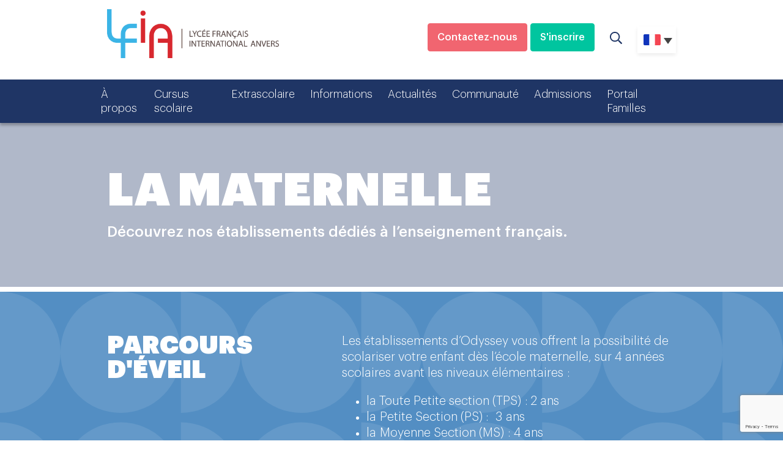

--- FILE ---
content_type: text/html; charset=UTF-8
request_url: https://www.lfianvers.org/fr/niveau/la-maternelle/
body_size: 12660
content:
<!doctype html>
<html lang="fr-FR">
<head>
	<!-- Google tag (gtag.js) -->
<script async src="https://www.googletagmanager.com/gtag/js?id=G-RETL3M6ZYJ"></script>
<script>
  window.dataLayer = window.dataLayer || [];
  function gtag(){dataLayer.push(arguments);}
  gtag('js', new Date());

  gtag('config', 'G-RETL3M6ZYJ');
</script>
	<meta charset="utf-8" />
	<title>Archives des La maternelle - LFI Anvers</title>
	<link media="screen" href="https://institutsaintdominique.fr/wp-content/themes/odyssey/bootstrap.css" rel="stylesheet" />
	<link media="screen" href="https://www.lfianvers.org/wp-content/themes/odyssey/custom/custom_couleurs.css" rel="stylesheet" />

	<link media="screen" href="https://institutsaintdominique.fr/wp-content/themes/odyssey/style.css" rel="stylesheet" />
	<link media="screen" href="https://www.lfianvers.org/wp-content/themes/odyssey/custom/police.css" rel="stylesheet" />
	<link media="screen" href="https://institutsaintdominique.fr/wp-content/themes/odyssey/custom/custom.css" rel="stylesheet" />

	<link media="screen" href="https://www.lfianvers.org/wp-content/themes/odyssey/custom/custom_couleurs.css" rel="stylesheet" />
	<link media="screen" href="https://www.lfianvers.org/wp-content/themes/odyssey/custom/custom_2.css" rel="stylesheet" />
	<link media="screen" href="https://www.lfianvers.org/wp-content/themes/odyssey/custom/custom_images.css" rel="stylesheet" />

	<link rel="apple-touch-icon" sizes="180x180" href="https://www.lfianvers.org/apple-touch-icon.png">
	<meta name="apple-mobile-web-app-title" content="LFI Anvers">
	<link rel="shortcut icon" href="https://www.lfianvers.org/favicon.ico">
	<link rel="mask-icon" href="https://www.lfianvers.org/safari-pinned-tab.svg" color="#203664">
	<link rel="icon" type="image/png" href="https://www.lfianvers.org/favicon-16x16.png" sizes="16x16">
	<link rel="icon" type="image/png" href="https://www.lfianvers.org/favicon-32x32.png" sizes="32x32">
	<meta name="msapplication-TileImage" content="https://www.lfianvers.org/mstile-150x150.png">
	<meta name="msapplication-TileColor" content="#FFFFFF">
	<meta name="msapplication-config" content="https://www.lfianvers.org/browserconfig.xml">
	<meta name="theme-color" content="#ffffff">
	<link rel="manifest" href="https://www.lfianvers.org/site.webmanifest" crossorigin="use-credentials">
	<meta name="viewport" content="width=device-width, initial-scale=1, shrink-to-fit=no">

<script type='text/javascript' src='https://ajax.googleapis.com/ajax/libs/jquery/3.1.1/jquery.min.js' id='jquery-js'></script>

	<meta name='robots' content='index, follow, max-image-preview:large, max-snippet:-1, max-video-preview:-1' />

<!-- Google Tag Manager for WordPress by gtm4wp.com -->
<script data-cfasync="false" data-pagespeed-no-defer>
	var gtm4wp_datalayer_name = "dataLayer";
	var dataLayer = dataLayer || [];
</script>
<!-- End Google Tag Manager for WordPress by gtm4wp.com -->
	<!-- This site is optimized with the Yoast SEO plugin v26.7 - https://yoast.com/wordpress/plugins/seo/ -->
	<title>Archives des La maternelle - LFI Anvers</title>
	<link rel="canonical" href="https://www.lfianvers.org/fr/niveau/la-maternelle/" />
	<link rel="next" href="https://www.lfianvers.org/fr/niveau/la-maternelle/page/2/" />
	<meta property="og:locale" content="fr_FR" />
	<meta property="og:type" content="article" />
	<meta property="og:title" content="Archives des La maternelle - LFI Anvers" />
	<meta property="og:url" content="https://www.lfianvers.org/fr/niveau/la-maternelle/" />
	<meta property="og:site_name" content="LFI Anvers" />
	<meta name="twitter:card" content="summary_large_image" />
	<script type="application/ld+json" class="yoast-schema-graph">{"@context":"https://schema.org","@graph":[{"@type":"CollectionPage","@id":"https://www.lfianvers.org/fr/niveau/la-maternelle/","url":"https://www.lfianvers.org/fr/niveau/la-maternelle/","name":"Archives des La maternelle - LFI Anvers","isPartOf":{"@id":"https://www.lfianvers.org/fr/#website"},"breadcrumb":{"@id":"https://www.lfianvers.org/fr/niveau/la-maternelle/#breadcrumb"},"inLanguage":"fr-FR"},{"@type":"BreadcrumbList","@id":"https://www.lfianvers.org/fr/niveau/la-maternelle/#breadcrumb","itemListElement":[{"@type":"ListItem","position":1,"name":"Accueil","item":"https://www.lfianvers.org/fr/"},{"@type":"ListItem","position":2,"name":"La maternelle"}]},{"@type":"WebSite","@id":"https://www.lfianvers.org/fr/#website","url":"https://www.lfianvers.org/fr/","name":"LFI Anvers","description":"Lycée français international d&#039;Anvers","potentialAction":[{"@type":"SearchAction","target":{"@type":"EntryPoint","urlTemplate":"https://www.lfianvers.org/fr/?s={search_term_string}"},"query-input":{"@type":"PropertyValueSpecification","valueRequired":true,"valueName":"search_term_string"}}],"inLanguage":"fr-FR"}]}</script>
	<!-- / Yoast SEO plugin. -->


<link rel='dns-prefetch' href='//ajax.googleapis.com' />
<link rel='dns-prefetch' href='//client.crisp.chat' />
<link rel='dns-prefetch' href='//maps.googleapis.com' />
<link rel='dns-prefetch' href='//maxcdn.bootstrapcdn.com' />
<link rel='dns-prefetch' href='//www.googletagmanager.com' />
<link rel="alternate" type="application/rss+xml" title="LFI Anvers &raquo; Flux" href="https://www.lfianvers.org/fr/feed/" />
<link rel="alternate" type="application/rss+xml" title="LFI Anvers &raquo; Flux des commentaires" href="https://www.lfianvers.org/fr/comments/feed/" />
<link rel="alternate" type="application/rss+xml" title="Flux pour LFI Anvers &raquo; La maternelle Niveau" href="https://www.lfianvers.org/fr/niveau/la-maternelle/feed/" />
<style id='wp-img-auto-sizes-contain-inline-css' type='text/css'>
img:is([sizes=auto i],[sizes^="auto," i]){contain-intrinsic-size:3000px 1500px}
/*# sourceURL=wp-img-auto-sizes-contain-inline-css */
</style>
<link rel='stylesheet' id='sbi_styles-css' href='https://www.lfianvers.org/wp-content/plugins/instagram-feed/css/sbi-styles.min.css?ver=6.10.0' type='text/css' media='all' />
<link rel='stylesheet' id='contact-form-7-css' href='https://www.lfianvers.org/wp-content/plugins/contact-form-7/includes/css/styles.css?ver=6.1.4' type='text/css' media='all' />
<link rel='stylesheet' id='wpsc-style-css' href='https://www.lfianvers.org/wp-content/plugins/wordpress-simple-paypal-shopping-cart/assets/wpsc-front-end-styles.css?ver=5.2.4' type='text/css' media='all' />
<link rel='stylesheet' id='cff-css' href='https://www.lfianvers.org/wp-content/plugins/custom-facebook-feed/assets/css/cff-style.min.css?ver=4.3.4' type='text/css' media='all' />
<link rel='stylesheet' id='sb-font-awesome-css' href='https://maxcdn.bootstrapcdn.com/font-awesome/4.7.0/css/font-awesome.min.css?ver=75c844559fb19ba81eb2258be651851e' type='text/css' media='all' />
<link rel='stylesheet' id='wpml-legacy-dropdown-0-css' href='https://www.lfianvers.org/wp-content/plugins/sitepress-multilingual-cms/templates/language-switchers/legacy-dropdown/style.min.css?ver=1' type='text/css' media='all' />
<script type="text/javascript" src="https://www.lfianvers.org/wp-content/plugins/sitepress-multilingual-cms/templates/language-switchers/legacy-dropdown/script.min.js?ver=1" id="wpml-legacy-dropdown-0-js"></script>
<link rel="https://api.w.org/" href="https://www.lfianvers.org/fr/wp-json/" /><link rel="alternate" title="JSON" type="application/json" href="https://www.lfianvers.org/fr/wp-json/wp/v2/niveau/30" /><meta name="generator" content="Site Kit by Google 1.168.0" />
<!-- WP Simple Shopping Cart plugin v5.2.4 - https://wordpress.org/plugins/wordpress-simple-paypal-shopping-cart/ -->
	<script type="text/javascript">
	function ReadForm (obj1, tst) {
	    // Read the user form
	    var i,j,pos;
	    val_total="";val_combo="";

	    for (i=0; i<obj1.length; i++)
	    {
	        // run entire form
	        obj = obj1.elements[i];           // a form element

	        if (obj.type == "select-one")
	        {   // just selects
	            if (obj.name == "quantity" ||
	                obj.name == "amount") continue;
		        pos = obj.selectedIndex;        // which option selected
		        
		        const selected_option = obj.options[pos];
		        
		        val = selected_option?.value;   // selected value
		        if (selected_option?.getAttribute("data-display-text")){
                    val = selected_option?.getAttribute("data-display-text");
                }
		        
		        val_combo = val_combo + " (" + val + ")";
	        }
	    }
		// Now summarize everything we have processed above
		val_total = obj1.product_tmp.value + val_combo;
		obj1.wspsc_product.value = val_total;
	}
	</script>
    
<!-- Google Tag Manager for WordPress by gtm4wp.com -->
<!-- GTM Container placement set to footer -->
<script data-cfasync="false" data-pagespeed-no-defer type="text/javascript">
	var dataLayer_content = {"pagePostType":"ecole","pagePostType2":"tax-ecole","pageCategory":[]};
	dataLayer.push( dataLayer_content );
</script>
<script data-cfasync="false" data-pagespeed-no-defer type="text/javascript">
(function(w,d,s,l,i){w[l]=w[l]||[];w[l].push({'gtm.start':
new Date().getTime(),event:'gtm.js'});var f=d.getElementsByTagName(s)[0],
j=d.createElement(s),dl=l!='dataLayer'?'&l='+l:'';j.async=true;j.src=
'//www.googletagmanager.com/gtm.js?id='+i+dl;f.parentNode.insertBefore(j,f);
})(window,document,'script','dataLayer','GTM-5CPT8ST');
</script>
<!-- End Google Tag Manager for WordPress by gtm4wp.com -->

</head>
<body data-rsssl=1 class="archive tax-niveau term-la-maternelle term-30 wp-theme-odyssey">
	<div id="page">
		<div class="page-content">

			<header class="page-header page-header-top">	
				<div class="container position-relative">
					<div class="d-flex justify-content-between align-items-lg-center position-relative">
						<div class="header-logo">
							<a href="https://www.lfianvers.org/fr/"><img src="https://www.lfianvers.org/wp-content/themes/odyssey/images/logo.png" alt="LFI Anvers" width="189" height="122"></a>
						</div>
						<div class="d-flex align-items-center">

							<div class="header-cta d-none d-md-block">

<a href="https://www.lfianvers.org/fr/contactez-nous/" class="  btn btn--color2">Contactez-nous</a>
<a href="https://lfanvers.eduka.school/login" class="  btn btn--color4">S'inscrire</a>
							</div>
							
							<div class="header-search d-flex">
								<form id="searchform" method="get" action="https://www.lfianvers.org/fr/" >
									<input type="text" name="s" id="s" placeholder="Recherche par mots clés...">
									<button><svg xmlns="http://www.w3.org/2000/svg" viewBox="0 0 512 512"><path d="M508.5 468.9L387.1 347.5c-2.3-2.3-5.3-3.5-8.5-3.5h-13.2c31.5-36.5 50.6-84 50.6-136C416 93.1 322.9 0 208 0S0 93.1 0 208s93.1 208 208 208c52 0 99.5-19.1 136-50.6v13.2c0 3.2 1.3 6.2 3.5 8.5l121.4 121.4c4.7 4.7 12.3 4.7 17 0l22.6-22.6c4.7-4.7 4.7-12.3 0-17zM208 368c-88.4 0-160-71.6-160-160S119.6 48 208 48s160 71.6 160 160-71.6 160-160 160z"/></svg></button>
								</form>
								<span class="header-search-btn"><svg xmlns="http://www.w3.org/2000/svg" viewBox="0 0 512 512"><path d="M508.5 468.9L387.1 347.5c-2.3-2.3-5.3-3.5-8.5-3.5h-13.2c31.5-36.5 50.6-84 50.6-136C416 93.1 322.9 0 208 0S0 93.1 0 208s93.1 208 208 208c52 0 99.5-19.1 136-50.6v13.2c0 3.2 1.3 6.2 3.5 8.5l121.4 121.4c4.7 4.7 12.3 4.7 17 0l22.6-22.6c4.7-4.7 4.7-12.3 0-17zM208 368c-88.4 0-160-71.6-160-160S119.6 48 208 48s160 71.6 160 160-71.6 160-160 160z"/></svg></span>
							</div>

							<div class="header-country">
								<ul class="list-unstyled">

<div
	 class="wpml-ls-statics-shortcode_actions wpml-ls wpml-ls-legacy-dropdown js-wpml-ls-legacy-dropdown">
	<ul role="menu">

		<li role="none" tabindex="0" class="wpml-ls-slot-shortcode_actions wpml-ls-item wpml-ls-item-fr wpml-ls-current-language wpml-ls-first-item wpml-ls-item-legacy-dropdown">
			<a href="#" class="js-wpml-ls-item-toggle wpml-ls-item-toggle" role="menuitem" title="Passer à Français">
                                                    <img
            class="wpml-ls-flag"
            src="https://www.lfianvers.org/wp-content/uploads/flags/drapeau_fr.png"
            alt="Français"
            width=28
            height=18
    /></a>

			<ul class="wpml-ls-sub-menu" role="menu">
				
					<li class="wpml-ls-slot-shortcode_actions wpml-ls-item wpml-ls-item-en" role="none">
						<a href="https://www.lfianvers.org/en/niveau/preschool/" class="wpml-ls-link" role="menuitem" aria-label="Passer à Anglais" title="Passer à Anglais">
                                                                <img
            class="wpml-ls-flag"
            src="https://www.lfianvers.org/wp-content/uploads/flags/drapeau_en.png"
            alt="Anglais"
            width=28
            height=18
    /></a>
					</li>

				
					<li class="wpml-ls-slot-shortcode_actions wpml-ls-item wpml-ls-item-nl wpml-ls-last-item" role="none">
						<a href="https://www.lfianvers.org/Niveaus/kleuterschool/" class="wpml-ls-link" role="menuitem" aria-label="Passer à Néerlandais" title="Passer à Néerlandais">
                                                                <img
            class="wpml-ls-flag"
            src="https://www.lfianvers.org/wp-content/plugins/sitepress-multilingual-cms/res/flags/nl.png"
            alt="Néerlandais"
            width=28
            height=18
    /></a>
					</li>

							</ul>

		</li>

	</ul>
</div>
									
								</ul>
							</div>
						</div>
					</div>
					<div class="nav-toggle js-nav-toggle d-lg-none">
						<div class="nav-icon">
							<div><span class="d-none">Menu</span></div>
						</div>
					</div>
				</div>
				<nav id="nav" class="main-nav d-lg-flex">	
					<div class="container">
						<div class="d-flex flex-column d-lg-flex flex-lg-row align-items-lg-center">
							<div class="menu-menu-lfi-anvers-container"><ul id="menu-menu-lfi-anvers" class="nav-menu list-unstyled d-lg-flex"><li id="menu-item-9439" class="menu-item menu-item-type-post_type menu-item-object-page menu-item-has-children menu-item-9439"><a href="https://www.lfianvers.org/fr/a-propos/">À propos</a><span class="d-lg-none"></span>
<ul class="sub-menu">
	<li id="menu-item-9405" class="menu-item menu-item-type-post_type menu-item-object-page menu-item-9405"><a href="https://www.lfianvers.org/fr/a-propos/notre-histoire/">Notre histoire</a><span class="d-lg-none"></span></li>
	<li id="menu-item-9404" class="menu-item menu-item-type-post_type menu-item-object-page menu-item-9404"><a href="https://www.lfianvers.org/fr/a-propos/mot-du-chef-detablissement/">Mot du chef d’établissement</a><span class="d-lg-none"></span></li>
	<li id="menu-item-9406" class="menu-item menu-item-type-post_type menu-item-object-page menu-item-9406"><a href="https://www.lfianvers.org/fr/a-propos/pourquoi-lfi-anvers/">Pourquoi choisir le LFIA ?</a><span class="d-lg-none"></span></li>
	<li id="menu-item-9407" class="menu-item menu-item-type-post_type menu-item-object-page menu-item-has-children menu-item-9407"><a href="https://www.lfianvers.org/fr/a-propos/lequipe-administrative-pedagogique/">L&rsquo;équipe du LFIA</a><span class="d-lg-none"></span>
	<ul class="sub-menu">
		<li id="menu-item-14380" class="menu-item menu-item-type-custom menu-item-object-custom menu-item-14380"><a href="https://www.lfianvers.org/fr/typologie/equipe-administrative/">L&rsquo;équipe-administrative</a><span class="d-lg-none"></span></li>
		<li id="menu-item-14381" class="menu-item menu-item-type-custom menu-item-object-custom menu-item-14381"><a href="https://www.lfianvers.org/fr/typologie/equipe-pedagogique/">L&rsquo;équipe pédagogique Maternelle</a><span class="d-lg-none"></span></li>
		<li id="menu-item-14382" class="menu-item menu-item-type-custom menu-item-object-custom menu-item-14382"><a href="https://www.lfianvers.org/fr/typologie/equipe-pedagogique-elementaire/">L&rsquo;équipe pédagogique Elémentaire</a><span class="d-lg-none"></span></li>
		<li id="menu-item-14383" class="menu-item menu-item-type-custom menu-item-object-custom menu-item-14383"><a href="https://www.lfianvers.org/fr/typologie/equipe-pedagogique-college-lycee/">L&rsquo;équipe pédagogique Collège &#038; Lycée</a><span class="d-lg-none"></span></li>
		<li id="menu-item-14384" class="menu-item menu-item-type-custom menu-item-object-custom menu-item-14384"><a href="https://www.lfianvers.org/fr/typologie/services-aides-specialisees/">Le service d&rsquo;aide spécialisée</a><span class="d-lg-none"></span></li>
	</ul>
</li>
	<li id="menu-item-9408" class="menu-item menu-item-type-post_type menu-item-object-page menu-item-9408"><a href="https://www.lfianvers.org/fr/a-propos/groupe-odyssey-education/">Groupe Odyssey Education</a><span class="d-lg-none"></span></li>
	<li id="menu-item-9409" class="menu-item menu-item-type-post_type menu-item-object-page menu-item-9409"><a href="https://www.lfianvers.org/fr/a-propos/galerie-photo-et-videos/">Galerie photo et vidéos</a><span class="d-lg-none"></span></li>
</ul>
</li>
<li id="menu-item-9440" class="menu-item menu-item-type-post_type menu-item-object-page menu-item-has-children menu-item-9440"><a href="https://www.lfianvers.org/fr/cursus-scolaire/">Cursus scolaire</a><span class="d-lg-none"></span>
<ul class="sub-menu">
	<li id="menu-item-9412" class="menu-item menu-item-type-post_type menu-item-object-page menu-item-9412"><a href="https://www.lfianvers.org/fr/cursus-scolaire/modele-pedagogique/">Modèle pédagogique</a><span class="d-lg-none"></span></li>
	<li id="menu-item-9413" class="menu-item menu-item-type-post_type menu-item-object-page menu-item-9413"><a href="https://www.lfianvers.org/fr/cursus-scolaire/maternelle/">Maternelle</a><span class="d-lg-none"></span></li>
	<li id="menu-item-9414" class="menu-item menu-item-type-post_type menu-item-object-page menu-item-9414"><a href="https://www.lfianvers.org/fr/cursus-scolaire/elementaire/">Élémentaire</a><span class="d-lg-none"></span></li>
	<li id="menu-item-9415" class="menu-item menu-item-type-post_type menu-item-object-page menu-item-9415"><a href="https://www.lfianvers.org/fr/cursus-scolaire/college/">Collège &#038; Lycée</a><span class="d-lg-none"></span></li>
	<li id="menu-item-9417" class="menu-item menu-item-type-post_type menu-item-object-page menu-item-9417"><a href="https://www.lfianvers.org/fr/cursus-scolaire/cursus-bilingue/">Cursus bilingue</a><span class="d-lg-none"></span></li>
	<li id="menu-item-11519" class="menu-item menu-item-type-post_type menu-item-object-page menu-item-11519"><a href="https://www.lfianvers.org/fr/cursus-scolaire/equivalences-du-systeme-scolaire/">Equivalences des systèmes scolaires</a><span class="d-lg-none"></span></li>
</ul>
</li>
<li id="menu-item-9418" class="menu-item menu-item-type-post_type menu-item-object-page menu-item-has-children menu-item-9418"><a href="https://www.lfianvers.org/fr/activites-extrascolaires/">Extrascolaire</a><span class="d-lg-none"></span>
<ul class="sub-menu">
	<li id="menu-item-9420" class="menu-item menu-item-type-post_type menu-item-object-page menu-item-9420"><a href="https://www.lfianvers.org/fr/activites-extrascolaires/activites-peri-scolaires/">Activités extrascolaires</a><span class="d-lg-none"></span></li>
	<li id="menu-item-12206" class="menu-item menu-item-type-post_type menu-item-object-page menu-item-12206"><a href="https://www.lfianvers.org/fr/activites-extrascolaires/camps/">Camps de vacances</a><span class="d-lg-none"></span></li>
</ul>
</li>
<li id="menu-item-9421" class="menu-item menu-item-type-post_type menu-item-object-page menu-item-has-children menu-item-9421"><a href="https://www.lfianvers.org/fr/informations-pratiques/">Informations</a><span class="d-lg-none"></span>
<ul class="sub-menu">
	<li id="menu-item-9425" class="menu-item menu-item-type-post_type menu-item-object-page menu-item-9425"><a href="https://www.lfianvers.org/fr/informations-pratiques/restauration/">Restauration</a><span class="d-lg-none"></span></li>
	<li id="menu-item-14978" class="menu-item menu-item-type-custom menu-item-object-custom menu-item-14978"><a href="https://drive.google.com/file/u/1/d/14btz5gJgqrG8ASPbmli6VNl7k97_DW4G/view?usp=drive_link">Calendrier scolaire 2025-2026</a><span class="d-lg-none"></span></li>
</ul>
</li>
<li id="menu-item-9427" class="menu-item menu-item-type-post_type menu-item-object-page menu-item-9427"><a href="https://www.lfianvers.org/fr/nos-actualites/">Actualités</a><span class="d-lg-none"></span></li>
<li id="menu-item-9428" class="menu-item menu-item-type-post_type menu-item-object-page menu-item-has-children menu-item-9428"><a href="https://www.lfianvers.org/fr/community/">Communauté</a><span class="d-lg-none"></span>
<ul class="sub-menu">
	<li id="menu-item-9430" class="menu-item menu-item-type-post_type menu-item-object-page menu-item-9430"><a href="https://www.lfianvers.org/fr/community/temoignages/">Nos élèves</a><span class="d-lg-none"></span></li>
	<li id="menu-item-11989" class="menu-item menu-item-type-post_type menu-item-object-page menu-item-11989"><a href="https://www.lfianvers.org/fr/community/nos-professeurs/">Nos professeurs</a><span class="d-lg-none"></span></li>
	<li id="menu-item-11892" class="menu-item menu-item-type-post_type menu-item-object-page menu-item-11892"><a href="https://www.lfianvers.org/fr/community/apelfia/">L’Association des parents d’élèves</a><span class="d-lg-none"></span></li>
	<li id="menu-item-11894" class="menu-item menu-item-type-post_type menu-item-object-page menu-item-11894"><a href="https://www.lfianvers.org/fr/community/nos-alumnis/">Nos alumnis</a><span class="d-lg-none"></span></li>
</ul>
</li>
<li id="menu-item-9441" class="menu-item menu-item-type-post_type menu-item-object-page menu-item-9441"><a href="https://www.lfianvers.org/fr/admissions/">Admissions</a><span class="d-lg-none"></span></li>
<li id="menu-item-12196" class="menu-item menu-item-type-post_type menu-item-object-page menu-item-12196"><a href="https://www.lfianvers.org/fr/familles/">Portail Familles</a><span class="d-lg-none"></span></li>
<li id="menu-item-9562" class="d-md-none btn btn--color2 menu-item menu-item-type-post_type menu-item-object-page menu-item-9562"><a href="https://www.lfianvers.org/fr/contactez-nous/">Contactez-nous</a><span class="d-lg-none"></span></li>
<li id="menu-item-9563" class="d-md-none btn btn--color4 menu-item menu-item-type-custom menu-item-object-custom menu-item-9563"><a href="https://lfanvers.eduka.school/login">S&rsquo;inscrire</a><span class="d-lg-none"></span></li>
</ul></div>						</div>
					</div>
				</nav>
			</header><div class="main-content main-content-5410">
	
	<div class="breadcrumb d-none d-md-block"><div class="container"><a href="https://www.lfianvers.org/fr/" >Accueil</a>&nbsp;&nbsp;>&nbsp;&nbsp;<a href="https://www.lfianvers.org/fr/localisation/bosnie-herzegovine/" >Bosnie Herzégovine</a></div></div>


	
	<div class="page-body">

		<div class="smallheader" id="bloc_small_header1">
	<div class="container d-flex flex-column justify-content-center align-items-start">
							<h2><span>La maternelle</span></h2>
							<p>Découvrez nos établissements dédiés à l’enseignement français.</p></div>					
		</div>


<div class="bloctext bloctext--color3 bloctext--haspattern" id="bloc_6_2">
	<div class="container">
		<div class="row">
			<div class="col-12 col-lg-4 col-xl-3 mb-1">
				<h2><span>Parcours d'éveil</span></h2>
			</div>
			<div class="col-12 col-lg-8 col-xl-9">
				<div class="text pl-lg-4">
					<p>Les établissements d’Odyssey vous offrent la possibilité de scolariser votre enfant dès l’école maternelle, sur 4 années scolaires avant les niveaux élémentaires :</p>
<ul>
<li>la Toute Petite section (TPS) : 2 ans</li>
<li>la Petite Section (PS) :  3 ans</li>
<li>la Moyenne Section (MS) : 4 ans</li>
<li>la Grande Section (GS) :  5 ans</li>
</ul>
				</div>
			</div>
		</div>
	</div>
</div>



<div class="cardslist cardslist--nocolor">
	<div class="container">
		<div class="row">

<div class="col-12 col-sm-6 col-lg-6 mb-2">
					
					<div class="card">
						<a href="https://www.lfianvers.org/fr/ecole/ecole-francaise-internationale-bruxelles/">
							<img class="img-fluid" src="https://www.lfianvers.org/wp-content/uploads/2022/03/123953038_795332244362663_5666674602456992736_n@2x-610x270.jpg" alt="École française internationale,  Bruxelles" draggable="false" width="" height="">
						</a>
						<div class="text flex-column justify-content-between">
							<div>
								<h3>École française internationale,  Bruxelles</h3>
								<p>L’Ecole Française Internationale de Bruxelles est un établissement scolaire français homologué par le Ministère de l’Education Nationale français et partenaire ...</p>
							</div>
							<a href="https://www.lfianvers.org/fr/ecole/ecole-francaise-internationale-bruxelles/">Découvrir l'école</a>
						</div>
					</div>

				</div><div class="col-12 col-sm-6 col-lg-6 mb-2">
					
					<div class="card">
						<a href="https://www.lfianvers.org/fr/ecole/institut-saint-dominique-rome/">
							<img class="img-fluid" src="https://www.lfianvers.org/wp-content/uploads/2021/12/Campus-Rome@2x-1-610x270.png" alt="Institut Saint-Dominique, Rome" draggable="false" width="" height="">
						</a>
						<div class="text flex-column justify-content-between">
							<div>
								<h3>Institut Saint-Dominique, Rome</h3>
								<p>L'ISD Rome est installé sur un campus d'exception de plus de 5 hectares au cœur d'un espace naturel protégé, situé au nord de la ville......</p>
							</div>
							<a href="https://www.lfianvers.org/fr/ecole/institut-saint-dominique-rome/">Découvrir l'école</a>
						</div>
					</div>

				</div><div class="col-12 col-sm-6 col-lg-6 mb-2">
					
					<div class="card">
						<a href="https://www.lfianvers.org/fr/ecole/ecole-francaise-internationale-bucarest/">
							<img class="img-fluid" src="https://www.lfianvers.org/wp-content/uploads/2021/12/Etablissement-EFI-Bucarest-610x270.jpeg" alt="École française internationale,  Bucarest" draggable="false" width="" height="">
						</a>
						<div class="text flex-column justify-content-between">
							<div>
								<h3>École française internationale,  Bucarest</h3>
								<p>L’Ecole Française Internationale de Bucarest est un établissement scolaire français allant de la maternelle au lycée et appartenant au réseau scolaire Odyssey......</p>
							</div>
							<a href="https://www.lfianvers.org/fr/ecole/ecole-francaise-internationale-bucarest/">Découvrir l'école</a>
						</div>
					</div>

				</div><div class="col-12 col-sm-6 col-lg-6 mb-2">
					
					<div class="card">
						<a href="https://www.lfianvers.org/fr/ecole/la-petite-ecole-singapour/">
							<img class="img-fluid" src="https://www.lfianvers.org/wp-content/uploads/2021/12/IMG_1445-scaled-1-610x270.jpeg" alt="La Petite école, Singapour" draggable="false" width="" height="">
						</a>
						<div class="text flex-column justify-content-between">
							<div>
								<h3>La Petite école, Singapour</h3>
								<p>La Petite Ecole est une école bilingue en français et en anglais, installée à Singapour depuis 2012. Elle a reçu l’homologation du Ministère de l’Education Fran...</p>
							</div>
							<a href="https://www.lfianvers.org/fr/ecole/la-petite-ecole-singapour/">Découvrir l'école</a>
						</div>
					</div>

				</div><div class="col-12 col-sm-6 col-lg-6 mb-2">
					
					<div class="card">
						<a href="https://www.lfianvers.org/fr/ecole/la-petite-ecole-bangkok/">
							<img class="img-fluid" src="https://www.lfianvers.org/wp-content/uploads/2021/12/BANGKOK@2x-2-610x270.png" alt="La Petite école,  Bangkok" draggable="false" width="" height="">
						</a>
						<div class="text flex-column justify-content-between">
							<div>
								<h3>La Petite école,  Bangkok</h3>
								<p>La Petite Ecole est une école maternelle bilingue en français et en anglais, installée à Sathorn, en plein coeur de Bangkok, Thaïlande, depuis 2017......</p>
							</div>
							<a href="https://www.lfianvers.org/fr/ecole/la-petite-ecole-bangkok/">Découvrir l'école</a>
						</div>
					</div>

				</div><div class="col-12 col-sm-6 col-lg-6 mb-2">
					
					<div class="card">
						<a href="https://www.lfianvers.org/fr/ecole/la-petite-ecole-ho-chi-minh/">
							<img class="img-fluid" src="https://www.lfianvers.org/wp-content/uploads/2021/12/Football-field-scaled-1-610x270.jpeg" alt="La Petite école, Ho Chi Minh" draggable="false" width="" height="">
						</a>
						<div class="text flex-column justify-content-between">
							<div>
								<h3>La Petite école, Ho Chi Minh</h3>
								<p>La Petite Ecole est une crèche et école primaire bilingue en français et en anglais, installée dans le quartier de Thao Dien, à Ho Chi Minh Ville, Vietnam, depuis 20...</p>
							</div>
							<a href="https://www.lfianvers.org/fr/ecole/la-petite-ecole-ho-chi-minh/">Découvrir l'école</a>
						</div>
					</div>

				</div><div class="col-12 col-sm-6 col-lg-6 mb-2">
					
					<div class="card">
						<a href="https://www.lfianvers.org/fr/ecole/ecole-francaise-internationale-skopje/">
							<img class="img-fluid" src="https://www.lfianvers.org/wp-content/uploads/2021/12/SK_20170809_092547_36321298271-scaled-1-610x270.jpeg" alt="École française internationale,  Skopje" draggable="false" width="" height="">
						</a>
						<div class="text flex-column justify-content-between">
							<div>
								<h3>École française internationale,  Skopje</h3>
								<p>Depuis plus de 20 ans, l’Ecole Française Internationale de Skopje se développe sans cesse avec toujours le même objectif : l’excellence à la française de ses él...</p>
							</div>
							<a href="https://www.lfianvers.org/fr/ecole/ecole-francaise-internationale-skopje/">Découvrir l'école</a>
						</div>
					</div>

				</div><div class="col-12 col-sm-6 col-lg-6 mb-2">
					
					<div class="card">
						<a href="https://www.lfianvers.org/fr/ecole/ecole-francaise-saint-petersbourg/">
							<img class="img-fluid" src="https://www.lfianvers.org/wp-content/uploads/2021/12/124489834_662373207801083_3697453929551271353_n-1-610x270.jpeg" alt="École française, Saint-Pétersbourg" draggable="false" width="" height="">
						</a>
						<div class="text flex-column justify-content-between">
							<div>
								<h3>École française, Saint-Pétersbourg</h3>
								<p>L‘Ecole française de Saint-Pétersbourg est un établissement partenaire de l’AEFE, homologué par le Ministère français de l’Education nationale......</p>
							</div>
							<a href="https://www.lfianvers.org/fr/ecole/ecole-francaise-saint-petersbourg/">Découvrir l'école</a>
						</div>
					</div>

				</div><div class="col-12 col-sm-6 col-lg-6 mb-2">
					
					<div class="card">
						<a href="https://www.lfianvers.org/fr/ecole/ecole-francaise-privee-odessa/">
							<img class="img-fluid" src="https://www.lfianvers.org/wp-content/uploads/2021/12/school-10-1-610x270.jpeg" alt="École française privée, Odessa" draggable="false" width="" height="">
						</a>
						<div class="text flex-column justify-content-between">
							<div>
								<h3>École française privée, Odessa</h3>
								<p>L’EFPO a ouvert ses portes à la rentrée 2013, avec le soutien de l’Ambassade de France. L’établissement propose un enseignement conforme aux programmes officiels...</p>
							</div>
							<a href="https://www.lfianvers.org/fr/ecole/ecole-francaise-privee-odessa/">Découvrir l'école</a>
						</div>
					</div>

				</div><div class="col-12 col-sm-6 col-lg-6 mb-2">
					
					<div class="card">
						<a href="https://www.lfianvers.org/fr/ecole/ecole-francaise-internationale-tirana/">
							<img class="img-fluid" src="https://www.lfianvers.org/wp-content/uploads/2021/12/Capture-décran-2021-12-22-à-17.06.28-1-610x270.png" alt="École française internationale,  Tirana" draggable="false" width="" height="">
						</a>
						<div class="text flex-column justify-content-between">
							<div>
								<h3>École française internationale,  Tirana</h3>
								<p>Fondée en 2011, l’Ecole française internationale de Tirana (EFIT) est un établissement en plein essor. Il accueille aujourd’hui 126 élèves de la maternelle au se...</p>
							</div>
							<a href="https://www.lfianvers.org/fr/ecole/ecole-francaise-internationale-tirana/">Découvrir l'école</a>
						</div>
					</div>

				</div><div class="col-12 col-sm-6 col-lg-6 mb-2">
					
					<div class="card">
						<a href="https://www.lfianvers.org/fr/ecole/ecole-francaise-internationale-pristina/">
							<img class="img-fluid" src="https://www.lfianvers.org/wp-content/uploads/2021/12/237537023_1779646325563589_8912854745397943662_n-1-610x270.jpeg" alt="École française internationale,  Pristina" draggable="false" width="" height="">
						</a>
						<div class="text flex-column justify-content-between">
							<div>
								<h3>École française internationale,  Pristina</h3>
								<p>L'École Française internationale de Pristina , située en périphérie de la ville, est une école qui permet aux élèves de la maternelle jusqu'au
collège......</p>
							</div>
							<a href="https://www.lfianvers.org/fr/ecole/ecole-francaise-internationale-pristina/">Découvrir l'école</a>
						</div>
					</div>

				</div><div class="col-12 col-sm-6 col-lg-6 mb-2">
					
					<div class="card">
						<a href="https://www.lfianvers.org/fr/ecole/ecole-francaise-europeenne-podgorica/">
							<img class="img-fluid" src="https://www.lfianvers.org/wp-content/uploads/2021/12/PODGORICA@2x-1-610x270.png" alt="École française européenne,  Podgorica" draggable="false" width="" height="">
						</a>
						<div class="text flex-column justify-content-between">
							<div>
								<h3>École française européenne,  Podgorica</h3>
								<p>Créée en 2018, l'école française européenne de Podgorica (EFEP) est l'école française la plus jeune d'Europe. Elle a débuté avec 7 élèves, et aujourd'hui elle ...</p>
							</div>
							<a href="https://www.lfianvers.org/fr/ecole/ecole-francaise-europeenne-podgorica/">Découvrir l'école</a>
						</div>
					</div>

				</div><div class="col-12 col-sm-6 col-lg-6 mb-2">
					
					<div class="card">
						<a href="https://www.lfianvers.org/fr/ecole/lycee-francais-international-danvers/">
							<img class="img-fluid" src="https://www.lfianvers.org/wp-content/uploads/2021/12/IMG_4346-610x270.jpeg" alt="Lycée Français International, Anvers" draggable="false" width="" height="">
						</a>
						<div class="text flex-column justify-content-between">
							<div>
								<h3>Lycée Français International, Anvers</h3>
								<p>Le Lycée Français International est un établissement scolaire conventionné avec l’AEFE (Agence pour l’Enseignement Français à l’Etranger)......</p>
							</div>
							<a href="https://www.lfianvers.org/fr/ecole/lycee-francais-international-danvers/">Découvrir l'école</a>
						</div>
					</div>

				</div><div class="col-12 col-sm-6 col-lg-6 mb-2">
					
					<div class="card">
						<a href="https://www.lfianvers.org/fr/ecole/le-british-international-college-of-cairo/">
							<img class="img-fluid" src="https://www.lfianvers.org/wp-content/uploads/2021/12/140028877_2830055730546709_7486959876941178263_n-610x270.jpeg" alt="Le British International College of Cairo" draggable="false" width="" height="">
						</a>
						<div class="text flex-column justify-content-between">
							<div>
								<h3>Le British International College of Cairo</h3>
								<p>Le British International College of Cairo (BICC) a ouvert ses portes en 2016 au cœur de New Cairo. Bénéficiant de plusieurs accréditations internationales attestant.....</p>
							</div>
							<a href="https://www.lfianvers.org/fr/ecole/le-british-international-college-of-cairo/">Découvrir l'école</a>
						</div>
					</div>

				</div><div class="col-12 col-sm-6 col-lg-6 mb-2">
					
					<div class="card">
						<a href="https://www.lfianvers.org/fr/ecole/le-college-international-francais-de-sarajevo/">
							<img class="img-fluid" src="https://www.lfianvers.org/wp-content/uploads/2021/12/13055007_1121068001246943_3748976043435774069_o-610x270.jpeg" alt="Collège International Français de Sarajevo" draggable="false" width="" height="">
						</a>
						<div class="text flex-column justify-content-between">
							<div>
								<h3>Collège International Français de Sarajevo</h3>
								<p>Le Collège International Français de Sarajevo accueille actuellement 256 élèves répartis en 18 divisions......</p>
							</div>
							<a href="https://www.lfianvers.org/fr/ecole/le-college-international-francais-de-sarajevo/">Découvrir l'école</a>
						</div>
					</div>

				</div>


		</div>
	</div>
</div>


				
	</div>

</div>

        <footer class="page-footer">
                        
            <div class="footer-content">
                <div class="container">

                    <div class="d-flex justify-content-between mb-2 mb-md-4">
						<div>
							<img class="footer-main-logo" src="https://www.lfianvers.org/wp-content/themes/odyssey/images/LFIA_LOGO_BLANC.svg" alt="LFI Anvers" width="320" height="72" >
						</div>
						<div class="text-right" >
							<img class="footer-secondary-logo" src="https://odyssey.education/wp-content/themes/odyssey/images/LOGO_ODYSSEY_BLANC_v2.png" alt="odyssey groupe" width="" height="85">
							<img class="footer-secondary-logo" src="https://www.lfianvers.org/wp-content/themes/odyssey/images/logo_aefe_double.png" alt="AEFE" width="200" height="106">
						</div>
                    </div>

                    <div class="row">
                        <div class="col-12 col-md-6 col-lg-3 mb-2 mb-lg-1 d-flex flex-column">
                            <div class="footer-links">
                                <h4>LFI Anvers</h4>
                                <div class="menu-footer-lfi-anvers-container"><ul id="menu-footer-lfi-anvers" class="list-unstyled"><li class="menu-item menu-item-type-post_type menu-item-object-page menu-item-9439"><a href="https://www.lfianvers.org/fr/a-propos/">À propos</a></li>
<li class="menu-item menu-item-type-post_type menu-item-object-page menu-item-9440"><a href="https://www.lfianvers.org/fr/cursus-scolaire/">Cursus scolaire</a></li>
<li class="menu-item menu-item-type-post_type menu-item-object-page menu-item-9441"><a href="https://www.lfianvers.org/fr/admissions/">Admissions</a></li>
</ul></div>                            </div>
                        </div>
                        <div class="col-12 col-md-6 col-lg-4 col-xl-3 mb-2 mb-lg-1 d-flex flex-column justify-content-between">   
                            <div class="footer-contact">
                                <h4>Contactez-nous</h4>
                                <p><a href="mailto:secretariat@lfianvers.org">secretariat@lfianvers.org</a></p>
                                <p><a href="https://maps.app.goo.gl/sXLtPNAAWRjHVHc78" >Lamorinierestraat 168/A,</p>
                                <p>2018 Antwerpen, Belgique</a></p>
                            </div>

                            <div class="socials">
                                <ul class="list-unstyled list-inline">
                                   <li><a class="facebook" href="https://www.facebook.com/lfianvers" target="_blank"><img src="https://www.lfianvers.org/wp-content/themes/odyssey/images/icone_facebook.png" ><span class="sr-only">Facebook</span></a></li>
                                   <li><a class="instagram" href="https://www.instagram.com/explore/locations/856154251/lycee-francais-international-anvers/?hl=cs" target="_blank"><img src="https://www.lfianvers.org/wp-content/themes/odyssey/images/icone_instagram.png" ><span class="sr-only">Instagram</span></a></li>
<!--
                                   <li><a class="linkedin" href="" target="_blank"><img src="https://www.lfianvers.org/wp-content/themes/odyssey/images/icone_linkedin.png" ><span class="sr-only">LinkedIn</span></a></li>
-->
                                </ul>
                            </div>

                        </div>
                        <div class="col-12 col-lg-5 offset-xl-1 mb-2 mb-lg-1">
                            <div class="footer-cta">
                                <h4>Newsletter</h4>
                                <p>Restez informés de nos actualités ! Découvrez toutes les informations et nouveautés liées à nos écoles.</p>


<div class="wpcf7 no-js" id="wpcf7-f9524-o1" lang="fr-FR" dir="ltr" data-wpcf7-id="9524">
<div class="screen-reader-response"><p role="status" aria-live="polite" aria-atomic="true"></p> <ul></ul></div>
<form action="/fr/niveau/la-maternelle/#wpcf7-f9524-o1" method="post" class="wpcf7-form init" aria-label="Formulaire de contact" novalidate="novalidate" data-status="init">
<fieldset class="hidden-fields-container"><input type="hidden" name="_wpcf7" value="9524" /><input type="hidden" name="_wpcf7_version" value="6.1.4" /><input type="hidden" name="_wpcf7_locale" value="fr_FR" /><input type="hidden" name="_wpcf7_unit_tag" value="wpcf7-f9524-o1" /><input type="hidden" name="_wpcf7_container_post" value="0" /><input type="hidden" name="_wpcf7_posted_data_hash" value="" /><input type="hidden" name="_wpcf7_recaptcha_response" value="" />
</fieldset>
<p><span class="wpcf7-form-control-wrap" data-name="your-email"><input size="40" maxlength="400" class="wpcf7-form-control wpcf7-email wpcf7-validates-as-required wpcf7-text wpcf7-validates-as-email form-control newsletter_email" aria-required="true" aria-invalid="false" placeholder="E-mail" value="" type="email" name="your-email" /></span><input class="wpcf7-form-control wpcf7-submit has-spinner btn btn--color4" type="submit" value="Subscribe" /><span class="wpcf7-form-control-wrap" data-name="acceptation"><span class="wpcf7-form-control wpcf7-acceptance"><span class="wpcf7-list-item"><label><input type="checkbox" name="acceptation" value="1" aria-invalid="false" /><span class="wpcf7-list-item-label">I agree to receive this newsletter and I understand that I can easily unsubscribe at any time</span></label></span></span></span>
</p><div class="wpcf7-response-output" aria-hidden="true"></div>
</form>
</div>


<!--                                <form class="d-flex flex-wrap pt-1">
                                    <input class="form-control" type="email" name="" placeholder="E-mail">
                                    <label class="mt-2 mt-xl-3">
                                        <input type="checkbox" name="">
                                        <span>J’accepte de recevoir cette newsletter et je comprends que je peux me désabonner facilement à tout moment.</span>
                                        </label>
                                    <button class="btn btn--color4">S'abonner</button>
                                </form>
-->
                            </div>
                        </div>
                    </div>
                    
                    

                </div>
            </div>


            <div class="footer-logos">
                <div class="container">
                    <p class="footer-logos-title">Partenaires</p>


<div id="carousel-footer-logos" class="flexslider flexslider--logos">
    <ul class="slides list-unstyled">

<li><a href="https://www.antwerpen.be/" target="" >
					<img class="footer-logos-img" src="https://www.lfianvers.org/wp-content/uploads/2022/10/logo-ville-anvers.png" alt="Ville d'Anvers" width="" >
				</a></li><li><a href="http://www.francebelgiqueculture.com/" target="_blank" >
					<img class="footer-logos-img" src="https://www.lfianvers.org/wp-content/uploads/2022/10/logo-DEF-768x264-1-291x100.jpeg" alt="FRANCE BELGIQUE CULTURE" width="" >
				</a></li><li><a href="https://www.cned.fr/" target="" >
					<img class="footer-logos-img" src="https://www.lfianvers.org/wp-content/uploads/2022/10/logo-cned.png" alt="CNED" width="" >
				</a></li><li><a href="https://eduscol.education.fr/" target="" >
					<img class="footer-logos-img" src="https://www.lfianvers.org/wp-content/uploads/2022/10/logo-eduscol.png" alt="Eduscol Education" width="" >
				</a></li><li><a href="https://www.alliancefr.be/#/" target="" >
					<img class="footer-logos-img" src="https://www.lfianvers.org/wp-content/uploads/2022/10/logo-afbe.png" alt="Alliance Française Bruxelles - Europe" width="" >
				</a></li>
							</ul>
						</div>

				</div>
			</div>

            <div class="footer-infos">
                <div class="container">
                    <div class="row justify-content-between align-items-center">
                        <div class="col-12 col-lg-5">
                            <div class="footer-infos-mentions">
                                <p>© Copyright Odyssey Education 2026. Tous droits réservés</p>
                            </div>
                        </div>
                        <div class="col-12 col-lg-7">
                            <div class="menu-menu-footer-container">
                                <ul id="menu-menu-footer" class="list-unstyled list-inline text-lg-right">
                                    <li class="menu-item menu-item-type-post_type menu-item-object-page">
                                        <a href="https://www.lfianvers.org/fr/mentions-legales/">Mentions légales</a>
                                    </li>
                                    <li class="menu-item menu-item-type-post_type menu-item-object-page">
                                        <a href="https://www.lfianvers.org/fr/protection-des-donnees-personnelles/">Protection des données personnelles</a>
                                    </li>
                                </ul>
                            </div>
                        </div>
                    </div>
                </div>

            </div>
        </footer>

    </div>
</div><!--/page-->
<script type="speculationrules">
{"prefetch":[{"source":"document","where":{"and":[{"href_matches":"/fr/*"},{"not":{"href_matches":["/wp-*.php","/wp-admin/*","/wp-content/uploads/*","/wp-content/*","/wp-content/plugins/*","/wp-content/themes/odyssey/*","/fr/*\\?(.+)"]}},{"not":{"selector_matches":"a[rel~=\"nofollow\"]"}},{"not":{"selector_matches":".no-prefetch, .no-prefetch a"}}]},"eagerness":"conservative"}]}
</script>
<!-- Custom Facebook Feed JS -->
<script type="text/javascript">var cffajaxurl = "https://www.lfianvers.org/wp-admin/admin-ajax.php";
var cfflinkhashtags = "true";
</script>

<!-- GTM Container placement set to footer -->
<!-- Google Tag Manager (noscript) -->
				<noscript><iframe src="https://www.googletagmanager.com/ns.html?id=GTM-5CPT8ST" height="0" width="0" style="display:none;visibility:hidden" aria-hidden="true"></iframe></noscript>
<!-- End Google Tag Manager (noscript) --><!-- Instagram Feed JS -->
<script type="text/javascript">
var sbiajaxurl = "https://www.lfianvers.org/wp-admin/admin-ajax.php";
</script>
<script type="text/javascript" src="https://www.lfianvers.org/wp-includes/js/dist/hooks.min.js?ver=dd5603f07f9220ed27f1" id="wp-hooks-js"></script>
<script type="text/javascript" src="https://www.lfianvers.org/wp-includes/js/dist/i18n.min.js?ver=c26c3dc7bed366793375" id="wp-i18n-js"></script>
<script type="text/javascript" id="wp-i18n-js-after">
/* <![CDATA[ */
wp.i18n.setLocaleData( { 'text direction\u0004ltr': [ 'ltr' ] } );
//# sourceURL=wp-i18n-js-after
/* ]]> */
</script>
<script type="text/javascript" src="https://www.lfianvers.org/wp-content/plugins/contact-form-7/includes/swv/js/index.js?ver=6.1.4" id="swv-js"></script>
<script type="text/javascript" id="contact-form-7-js-translations">
/* <![CDATA[ */
( function( domain, translations ) {
	var localeData = translations.locale_data[ domain ] || translations.locale_data.messages;
	localeData[""].domain = domain;
	wp.i18n.setLocaleData( localeData, domain );
} )( "contact-form-7", {"translation-revision-date":"2025-02-06 12:02:14+0000","generator":"GlotPress\/4.0.1","domain":"messages","locale_data":{"messages":{"":{"domain":"messages","plural-forms":"nplurals=2; plural=n > 1;","lang":"fr"},"This contact form is placed in the wrong place.":["Ce formulaire de contact est plac\u00e9 dans un mauvais endroit."],"Error:":["Erreur\u00a0:"]}},"comment":{"reference":"includes\/js\/index.js"}} );
//# sourceURL=contact-form-7-js-translations
/* ]]> */
</script>
<script type="text/javascript" id="contact-form-7-js-before">
/* <![CDATA[ */
var wpcf7 = {
    "api": {
        "root": "https:\/\/www.lfianvers.org\/fr\/wp-json\/",
        "namespace": "contact-form-7\/v1"
    }
};
//# sourceURL=contact-form-7-js-before
/* ]]> */
</script>
<script type="text/javascript" src="https://www.lfianvers.org/wp-content/plugins/contact-form-7/includes/js/index.js?ver=6.1.4" id="contact-form-7-js"></script>
<script type="text/javascript" src="https://ajax.googleapis.com/ajax/libs/jquery/3.1.1/jquery.min.js" id="jquery-js"></script>
<script type="text/javascript" src="https://www.lfianvers.org/wp-content/plugins/custom-facebook-feed/assets/js/cff-scripts.min.js?ver=4.3.4" id="cffscripts-js"></script>
<script type="text/javascript" id="crisp-js-before">
/* <![CDATA[ */
    window.$crisp=[];
    if (!window.CRISP_RUNTIME_CONFIG) {
      window.CRISP_RUNTIME_CONFIG = {}
    }

    if (!window.CRISP_RUNTIME_CONFIG.locale) {
      window.CRISP_RUNTIME_CONFIG.locale = 'fr-fr'
    }

    CRISP_WEBSITE_ID = '55c2e7ef-1885-4a30-8bf1-dcc732d1abf2';
//# sourceURL=crisp-js-before
/* ]]> */
</script>
<script type="text/javascript"  async src="https://client.crisp.chat/l.js?ver=20260120" id="crisp-js"></script>
<script type="text/javascript" src="https://maps.googleapis.com/maps/api/js?sensor=false&amp;time=1642148631&amp;key=AIzaSyBw_Q6x3nssU5Kmzd43zBrLKu3OvOrU-ug&amp;ver=3" id="google-map-js"></script>
<script type="text/javascript" src="https://www.google.com/recaptcha/api.js?render=6LdoRbsiAAAAAPxwzlmykKEc6XFHdMgyNhW9VmtE&amp;ver=3.0" id="google-recaptcha-js"></script>
<script type="text/javascript" src="https://www.lfianvers.org/wp-includes/js/dist/vendor/wp-polyfill.min.js?ver=3.15.0" id="wp-polyfill-js"></script>
<script type="text/javascript" id="wpcf7-recaptcha-js-before">
/* <![CDATA[ */
var wpcf7_recaptcha = {
    "sitekey": "6LdoRbsiAAAAAPxwzlmykKEc6XFHdMgyNhW9VmtE",
    "actions": {
        "homepage": "homepage",
        "contactform": "contactform"
    }
};
//# sourceURL=wpcf7-recaptcha-js-before
/* ]]> */
</script>
<script type="text/javascript" src="https://www.lfianvers.org/wp-content/plugins/contact-form-7/modules/recaptcha/index.js?ver=6.1.4" id="wpcf7-recaptcha-js"></script>
	<script src="https://cdnjs.cloudflare.com/ajax/libs/waypoints/4.0.0/jquery.waypoints.min.js"></script>
	<script src="https://cdnjs.cloudflare.com/ajax/libs/Counter-Up/1.0.0/jquery.counterup.js"></script>



<!-- Compteurs de chiffres -->

<script>
jQuery(document).ready(function($) {

	// $('.counter').counterUp({time:3000});

    });
</script>

<!-- gmap -->

<script>
jQuery(document).ready(function($) {

	$('.acf-map').each(function(){
		// render_map( $(this) );
	});

    });
</script>




<!-- Hamburger mobile -->

<script>
jQuery(document).ready(function($) {
        $(".js-nav-toggle").click(function() {
            $(this).toggleClass("is-open");
            $(".main-nav").slideToggle(500);
            $("body").toggleClass("nav-is-open");
        });
    });
</script>

<!-- Header sticky -->

<script>
$(function() {
  var header = $(".page-header");
    $(window).scroll(function() {
        var scroll = $(window).scrollTop();
        if (scroll >= 240) { 
          header.removeClass('page-header-top').addClass("page-header-scroll");
        } else { 
          header.removeClass("page-header-scroll").addClass('page-header-top');
        }
    });
});
</script>

<!-- Submenu mobile -->

<script>
jQuery(document).ready(function($) {
        $("ul.nav-menu li.menu-item-has-children > span").click(function() {
            $(this).toggleClass("is-open");
            $(this).next(".sub-menu").slideToggle(500);
        });
    });
</script>

<!-- Country selector -->

<script>
jQuery(document).ready(function($) {
        $(".header-country a.active").click(function() {
            event.preventDefault();
            $(".header-country").toggleClass("is-open");
        });
    });
</script>

<!-- Fancybox v4 -->

<script type="text/javascript" src="https://www.lfianvers.org/wp-content/themes/odyssey/js/fancybox/fancybox.umd.js"></script>
<script type="text/javascript">
    Fancybox.bind("[data-fancybox]", {  
        // Your options go here
    });
</script>

<!-- Flexslider -->

<script src="https://www.lfianvers.org/wp-content/themes/odyssey/js/flexslider/jquery.flexslider-min.js"></script>
<script>
$(document).ready(function() {

    $('.flexslider--blocmedia').flexslider({
        animation: "slide",
        animationLoop: true,
        slideshow: false,
        directionNav: false,
        controlNav: true,        
        start: function(slider){
      $('.flexslider--blocmedia').removeClass('loading');
     }
    });

    $('.flexslider--bigmedia').flexslider({
        animation: "slide",
        animationLoop: true,
        slideshow: false,
        directionNav: false,
        controlNav: true,        
        start: function(slider){
      $('.flexslider--bigmedia').removeClass('loading');
     }
    });

    $('.flexslider--bigheader').flexslider({
        animation: "fade",
        animationLoop: true,
        slideshow: false,
        directionNav: false,
        controlNav: true,        
        start: function(slider){
      $('.flexslider--bigheader').removeClass('loading');
     }
    });

    $('.flexslider--fullheader').flexslider({
        animation: "fade",
        animationLoop: true,
        slideshow: false,
        directionNav: false,
        controlNav: true,        
        start: function(slider){
      $('.flexslider--fullheader').removeClass('loading');
     }
    });


taille_bloc_3=200;

if (window.innerWidth>=1200)
{
taille_bloc_1=392;
taille_bloc_2=450;
}
else if (window.innerWidth>=992 && window.innerWidth<1200)
{
taille_bloc_1=392;
taille_bloc_2=450;
}
else if (window.innerWidth>=768 && window.innerWidth<992)
{
taille_bloc_1=392;
taille_bloc_2=400;
}
else if (window.innerWidth<768 )
{
taille_bloc_1=250;
taille_bloc_2=350;
}

    $('.flexslider--carouselcards').flexslider({
        animation: "slide",
        controlNav: false,
        directionNav: true,
        animationLoop: true,
        slideshow: false,
        itemWidth: taille_bloc_1
    });

    $('.flexslider--carouseltexts').flexslider({
        animation: "slide",
        controlNav: false,
        directionNav: true,
        animationLoop: true,
        slideshow: false,
        itemWidth: taille_bloc_2
    });


	$('.flexslider--logos').flexslider({
			animation: "slide",
			controlNav: false,
			directionNav: false,
			animationLoop: true,
			slideshow: true,
			itemWidth: taille_bloc_3,
			minItems: 2,
			maxItems: 5 
	});
		

    $(".header-search-btn").click(function() {
        $(".header-search").toggleClass("is-open");
    });


 });
</script>


<!-- Accordion -->
<script>
jQuery(document).ready(function() {
  function close_accordion_section() {
    jQuery('.faq-accordion-title').removeClass('active');
    jQuery('.faq-accordion-panel').slideUp(300).removeClass('open');
  }
  jQuery('.faq-accordion-title').click(function(e) {
    var currentAttrValue = jQuery(this).attr('href');
    if(jQuery(e.target).is('.active')) {
      close_accordion_section();
    }else {
      close_accordion_section();
      jQuery(this).addClass('active');
      jQuery('.faq-accordion ' + currentAttrValue).slideDown(300).addClass('open'); 
    }
    e.preventDefault();
  });
});
</script>
<script type="text/javascript">

window.axeptioSettings = {
  clientId: "633aba50a103d148e8ccb1e6",
  cookiesVersion: "lfianvers/-fr",
};
 
(function(d, s) {
  var t = d.getElementsByTagName(s)[0], e = d.createElement(s);
  e.async = true; e.src = "//static.axept.io/sdk.js";
  t.parentNode.insertBefore(e, t);
})(document, "script");


</script>
</body>
</html>

--- FILE ---
content_type: text/html; charset=utf-8
request_url: https://www.google.com/recaptcha/api2/anchor?ar=1&k=6LdoRbsiAAAAAPxwzlmykKEc6XFHdMgyNhW9VmtE&co=aHR0cHM6Ly93d3cubGZpYW52ZXJzLm9yZzo0NDM.&hl=en&v=PoyoqOPhxBO7pBk68S4YbpHZ&size=invisible&anchor-ms=20000&execute-ms=30000&cb=ahcdvf48vraj
body_size: 48615
content:
<!DOCTYPE HTML><html dir="ltr" lang="en"><head><meta http-equiv="Content-Type" content="text/html; charset=UTF-8">
<meta http-equiv="X-UA-Compatible" content="IE=edge">
<title>reCAPTCHA</title>
<style type="text/css">
/* cyrillic-ext */
@font-face {
  font-family: 'Roboto';
  font-style: normal;
  font-weight: 400;
  font-stretch: 100%;
  src: url(//fonts.gstatic.com/s/roboto/v48/KFO7CnqEu92Fr1ME7kSn66aGLdTylUAMa3GUBHMdazTgWw.woff2) format('woff2');
  unicode-range: U+0460-052F, U+1C80-1C8A, U+20B4, U+2DE0-2DFF, U+A640-A69F, U+FE2E-FE2F;
}
/* cyrillic */
@font-face {
  font-family: 'Roboto';
  font-style: normal;
  font-weight: 400;
  font-stretch: 100%;
  src: url(//fonts.gstatic.com/s/roboto/v48/KFO7CnqEu92Fr1ME7kSn66aGLdTylUAMa3iUBHMdazTgWw.woff2) format('woff2');
  unicode-range: U+0301, U+0400-045F, U+0490-0491, U+04B0-04B1, U+2116;
}
/* greek-ext */
@font-face {
  font-family: 'Roboto';
  font-style: normal;
  font-weight: 400;
  font-stretch: 100%;
  src: url(//fonts.gstatic.com/s/roboto/v48/KFO7CnqEu92Fr1ME7kSn66aGLdTylUAMa3CUBHMdazTgWw.woff2) format('woff2');
  unicode-range: U+1F00-1FFF;
}
/* greek */
@font-face {
  font-family: 'Roboto';
  font-style: normal;
  font-weight: 400;
  font-stretch: 100%;
  src: url(//fonts.gstatic.com/s/roboto/v48/KFO7CnqEu92Fr1ME7kSn66aGLdTylUAMa3-UBHMdazTgWw.woff2) format('woff2');
  unicode-range: U+0370-0377, U+037A-037F, U+0384-038A, U+038C, U+038E-03A1, U+03A3-03FF;
}
/* math */
@font-face {
  font-family: 'Roboto';
  font-style: normal;
  font-weight: 400;
  font-stretch: 100%;
  src: url(//fonts.gstatic.com/s/roboto/v48/KFO7CnqEu92Fr1ME7kSn66aGLdTylUAMawCUBHMdazTgWw.woff2) format('woff2');
  unicode-range: U+0302-0303, U+0305, U+0307-0308, U+0310, U+0312, U+0315, U+031A, U+0326-0327, U+032C, U+032F-0330, U+0332-0333, U+0338, U+033A, U+0346, U+034D, U+0391-03A1, U+03A3-03A9, U+03B1-03C9, U+03D1, U+03D5-03D6, U+03F0-03F1, U+03F4-03F5, U+2016-2017, U+2034-2038, U+203C, U+2040, U+2043, U+2047, U+2050, U+2057, U+205F, U+2070-2071, U+2074-208E, U+2090-209C, U+20D0-20DC, U+20E1, U+20E5-20EF, U+2100-2112, U+2114-2115, U+2117-2121, U+2123-214F, U+2190, U+2192, U+2194-21AE, U+21B0-21E5, U+21F1-21F2, U+21F4-2211, U+2213-2214, U+2216-22FF, U+2308-230B, U+2310, U+2319, U+231C-2321, U+2336-237A, U+237C, U+2395, U+239B-23B7, U+23D0, U+23DC-23E1, U+2474-2475, U+25AF, U+25B3, U+25B7, U+25BD, U+25C1, U+25CA, U+25CC, U+25FB, U+266D-266F, U+27C0-27FF, U+2900-2AFF, U+2B0E-2B11, U+2B30-2B4C, U+2BFE, U+3030, U+FF5B, U+FF5D, U+1D400-1D7FF, U+1EE00-1EEFF;
}
/* symbols */
@font-face {
  font-family: 'Roboto';
  font-style: normal;
  font-weight: 400;
  font-stretch: 100%;
  src: url(//fonts.gstatic.com/s/roboto/v48/KFO7CnqEu92Fr1ME7kSn66aGLdTylUAMaxKUBHMdazTgWw.woff2) format('woff2');
  unicode-range: U+0001-000C, U+000E-001F, U+007F-009F, U+20DD-20E0, U+20E2-20E4, U+2150-218F, U+2190, U+2192, U+2194-2199, U+21AF, U+21E6-21F0, U+21F3, U+2218-2219, U+2299, U+22C4-22C6, U+2300-243F, U+2440-244A, U+2460-24FF, U+25A0-27BF, U+2800-28FF, U+2921-2922, U+2981, U+29BF, U+29EB, U+2B00-2BFF, U+4DC0-4DFF, U+FFF9-FFFB, U+10140-1018E, U+10190-1019C, U+101A0, U+101D0-101FD, U+102E0-102FB, U+10E60-10E7E, U+1D2C0-1D2D3, U+1D2E0-1D37F, U+1F000-1F0FF, U+1F100-1F1AD, U+1F1E6-1F1FF, U+1F30D-1F30F, U+1F315, U+1F31C, U+1F31E, U+1F320-1F32C, U+1F336, U+1F378, U+1F37D, U+1F382, U+1F393-1F39F, U+1F3A7-1F3A8, U+1F3AC-1F3AF, U+1F3C2, U+1F3C4-1F3C6, U+1F3CA-1F3CE, U+1F3D4-1F3E0, U+1F3ED, U+1F3F1-1F3F3, U+1F3F5-1F3F7, U+1F408, U+1F415, U+1F41F, U+1F426, U+1F43F, U+1F441-1F442, U+1F444, U+1F446-1F449, U+1F44C-1F44E, U+1F453, U+1F46A, U+1F47D, U+1F4A3, U+1F4B0, U+1F4B3, U+1F4B9, U+1F4BB, U+1F4BF, U+1F4C8-1F4CB, U+1F4D6, U+1F4DA, U+1F4DF, U+1F4E3-1F4E6, U+1F4EA-1F4ED, U+1F4F7, U+1F4F9-1F4FB, U+1F4FD-1F4FE, U+1F503, U+1F507-1F50B, U+1F50D, U+1F512-1F513, U+1F53E-1F54A, U+1F54F-1F5FA, U+1F610, U+1F650-1F67F, U+1F687, U+1F68D, U+1F691, U+1F694, U+1F698, U+1F6AD, U+1F6B2, U+1F6B9-1F6BA, U+1F6BC, U+1F6C6-1F6CF, U+1F6D3-1F6D7, U+1F6E0-1F6EA, U+1F6F0-1F6F3, U+1F6F7-1F6FC, U+1F700-1F7FF, U+1F800-1F80B, U+1F810-1F847, U+1F850-1F859, U+1F860-1F887, U+1F890-1F8AD, U+1F8B0-1F8BB, U+1F8C0-1F8C1, U+1F900-1F90B, U+1F93B, U+1F946, U+1F984, U+1F996, U+1F9E9, U+1FA00-1FA6F, U+1FA70-1FA7C, U+1FA80-1FA89, U+1FA8F-1FAC6, U+1FACE-1FADC, U+1FADF-1FAE9, U+1FAF0-1FAF8, U+1FB00-1FBFF;
}
/* vietnamese */
@font-face {
  font-family: 'Roboto';
  font-style: normal;
  font-weight: 400;
  font-stretch: 100%;
  src: url(//fonts.gstatic.com/s/roboto/v48/KFO7CnqEu92Fr1ME7kSn66aGLdTylUAMa3OUBHMdazTgWw.woff2) format('woff2');
  unicode-range: U+0102-0103, U+0110-0111, U+0128-0129, U+0168-0169, U+01A0-01A1, U+01AF-01B0, U+0300-0301, U+0303-0304, U+0308-0309, U+0323, U+0329, U+1EA0-1EF9, U+20AB;
}
/* latin-ext */
@font-face {
  font-family: 'Roboto';
  font-style: normal;
  font-weight: 400;
  font-stretch: 100%;
  src: url(//fonts.gstatic.com/s/roboto/v48/KFO7CnqEu92Fr1ME7kSn66aGLdTylUAMa3KUBHMdazTgWw.woff2) format('woff2');
  unicode-range: U+0100-02BA, U+02BD-02C5, U+02C7-02CC, U+02CE-02D7, U+02DD-02FF, U+0304, U+0308, U+0329, U+1D00-1DBF, U+1E00-1E9F, U+1EF2-1EFF, U+2020, U+20A0-20AB, U+20AD-20C0, U+2113, U+2C60-2C7F, U+A720-A7FF;
}
/* latin */
@font-face {
  font-family: 'Roboto';
  font-style: normal;
  font-weight: 400;
  font-stretch: 100%;
  src: url(//fonts.gstatic.com/s/roboto/v48/KFO7CnqEu92Fr1ME7kSn66aGLdTylUAMa3yUBHMdazQ.woff2) format('woff2');
  unicode-range: U+0000-00FF, U+0131, U+0152-0153, U+02BB-02BC, U+02C6, U+02DA, U+02DC, U+0304, U+0308, U+0329, U+2000-206F, U+20AC, U+2122, U+2191, U+2193, U+2212, U+2215, U+FEFF, U+FFFD;
}
/* cyrillic-ext */
@font-face {
  font-family: 'Roboto';
  font-style: normal;
  font-weight: 500;
  font-stretch: 100%;
  src: url(//fonts.gstatic.com/s/roboto/v48/KFO7CnqEu92Fr1ME7kSn66aGLdTylUAMa3GUBHMdazTgWw.woff2) format('woff2');
  unicode-range: U+0460-052F, U+1C80-1C8A, U+20B4, U+2DE0-2DFF, U+A640-A69F, U+FE2E-FE2F;
}
/* cyrillic */
@font-face {
  font-family: 'Roboto';
  font-style: normal;
  font-weight: 500;
  font-stretch: 100%;
  src: url(//fonts.gstatic.com/s/roboto/v48/KFO7CnqEu92Fr1ME7kSn66aGLdTylUAMa3iUBHMdazTgWw.woff2) format('woff2');
  unicode-range: U+0301, U+0400-045F, U+0490-0491, U+04B0-04B1, U+2116;
}
/* greek-ext */
@font-face {
  font-family: 'Roboto';
  font-style: normal;
  font-weight: 500;
  font-stretch: 100%;
  src: url(//fonts.gstatic.com/s/roboto/v48/KFO7CnqEu92Fr1ME7kSn66aGLdTylUAMa3CUBHMdazTgWw.woff2) format('woff2');
  unicode-range: U+1F00-1FFF;
}
/* greek */
@font-face {
  font-family: 'Roboto';
  font-style: normal;
  font-weight: 500;
  font-stretch: 100%;
  src: url(//fonts.gstatic.com/s/roboto/v48/KFO7CnqEu92Fr1ME7kSn66aGLdTylUAMa3-UBHMdazTgWw.woff2) format('woff2');
  unicode-range: U+0370-0377, U+037A-037F, U+0384-038A, U+038C, U+038E-03A1, U+03A3-03FF;
}
/* math */
@font-face {
  font-family: 'Roboto';
  font-style: normal;
  font-weight: 500;
  font-stretch: 100%;
  src: url(//fonts.gstatic.com/s/roboto/v48/KFO7CnqEu92Fr1ME7kSn66aGLdTylUAMawCUBHMdazTgWw.woff2) format('woff2');
  unicode-range: U+0302-0303, U+0305, U+0307-0308, U+0310, U+0312, U+0315, U+031A, U+0326-0327, U+032C, U+032F-0330, U+0332-0333, U+0338, U+033A, U+0346, U+034D, U+0391-03A1, U+03A3-03A9, U+03B1-03C9, U+03D1, U+03D5-03D6, U+03F0-03F1, U+03F4-03F5, U+2016-2017, U+2034-2038, U+203C, U+2040, U+2043, U+2047, U+2050, U+2057, U+205F, U+2070-2071, U+2074-208E, U+2090-209C, U+20D0-20DC, U+20E1, U+20E5-20EF, U+2100-2112, U+2114-2115, U+2117-2121, U+2123-214F, U+2190, U+2192, U+2194-21AE, U+21B0-21E5, U+21F1-21F2, U+21F4-2211, U+2213-2214, U+2216-22FF, U+2308-230B, U+2310, U+2319, U+231C-2321, U+2336-237A, U+237C, U+2395, U+239B-23B7, U+23D0, U+23DC-23E1, U+2474-2475, U+25AF, U+25B3, U+25B7, U+25BD, U+25C1, U+25CA, U+25CC, U+25FB, U+266D-266F, U+27C0-27FF, U+2900-2AFF, U+2B0E-2B11, U+2B30-2B4C, U+2BFE, U+3030, U+FF5B, U+FF5D, U+1D400-1D7FF, U+1EE00-1EEFF;
}
/* symbols */
@font-face {
  font-family: 'Roboto';
  font-style: normal;
  font-weight: 500;
  font-stretch: 100%;
  src: url(//fonts.gstatic.com/s/roboto/v48/KFO7CnqEu92Fr1ME7kSn66aGLdTylUAMaxKUBHMdazTgWw.woff2) format('woff2');
  unicode-range: U+0001-000C, U+000E-001F, U+007F-009F, U+20DD-20E0, U+20E2-20E4, U+2150-218F, U+2190, U+2192, U+2194-2199, U+21AF, U+21E6-21F0, U+21F3, U+2218-2219, U+2299, U+22C4-22C6, U+2300-243F, U+2440-244A, U+2460-24FF, U+25A0-27BF, U+2800-28FF, U+2921-2922, U+2981, U+29BF, U+29EB, U+2B00-2BFF, U+4DC0-4DFF, U+FFF9-FFFB, U+10140-1018E, U+10190-1019C, U+101A0, U+101D0-101FD, U+102E0-102FB, U+10E60-10E7E, U+1D2C0-1D2D3, U+1D2E0-1D37F, U+1F000-1F0FF, U+1F100-1F1AD, U+1F1E6-1F1FF, U+1F30D-1F30F, U+1F315, U+1F31C, U+1F31E, U+1F320-1F32C, U+1F336, U+1F378, U+1F37D, U+1F382, U+1F393-1F39F, U+1F3A7-1F3A8, U+1F3AC-1F3AF, U+1F3C2, U+1F3C4-1F3C6, U+1F3CA-1F3CE, U+1F3D4-1F3E0, U+1F3ED, U+1F3F1-1F3F3, U+1F3F5-1F3F7, U+1F408, U+1F415, U+1F41F, U+1F426, U+1F43F, U+1F441-1F442, U+1F444, U+1F446-1F449, U+1F44C-1F44E, U+1F453, U+1F46A, U+1F47D, U+1F4A3, U+1F4B0, U+1F4B3, U+1F4B9, U+1F4BB, U+1F4BF, U+1F4C8-1F4CB, U+1F4D6, U+1F4DA, U+1F4DF, U+1F4E3-1F4E6, U+1F4EA-1F4ED, U+1F4F7, U+1F4F9-1F4FB, U+1F4FD-1F4FE, U+1F503, U+1F507-1F50B, U+1F50D, U+1F512-1F513, U+1F53E-1F54A, U+1F54F-1F5FA, U+1F610, U+1F650-1F67F, U+1F687, U+1F68D, U+1F691, U+1F694, U+1F698, U+1F6AD, U+1F6B2, U+1F6B9-1F6BA, U+1F6BC, U+1F6C6-1F6CF, U+1F6D3-1F6D7, U+1F6E0-1F6EA, U+1F6F0-1F6F3, U+1F6F7-1F6FC, U+1F700-1F7FF, U+1F800-1F80B, U+1F810-1F847, U+1F850-1F859, U+1F860-1F887, U+1F890-1F8AD, U+1F8B0-1F8BB, U+1F8C0-1F8C1, U+1F900-1F90B, U+1F93B, U+1F946, U+1F984, U+1F996, U+1F9E9, U+1FA00-1FA6F, U+1FA70-1FA7C, U+1FA80-1FA89, U+1FA8F-1FAC6, U+1FACE-1FADC, U+1FADF-1FAE9, U+1FAF0-1FAF8, U+1FB00-1FBFF;
}
/* vietnamese */
@font-face {
  font-family: 'Roboto';
  font-style: normal;
  font-weight: 500;
  font-stretch: 100%;
  src: url(//fonts.gstatic.com/s/roboto/v48/KFO7CnqEu92Fr1ME7kSn66aGLdTylUAMa3OUBHMdazTgWw.woff2) format('woff2');
  unicode-range: U+0102-0103, U+0110-0111, U+0128-0129, U+0168-0169, U+01A0-01A1, U+01AF-01B0, U+0300-0301, U+0303-0304, U+0308-0309, U+0323, U+0329, U+1EA0-1EF9, U+20AB;
}
/* latin-ext */
@font-face {
  font-family: 'Roboto';
  font-style: normal;
  font-weight: 500;
  font-stretch: 100%;
  src: url(//fonts.gstatic.com/s/roboto/v48/KFO7CnqEu92Fr1ME7kSn66aGLdTylUAMa3KUBHMdazTgWw.woff2) format('woff2');
  unicode-range: U+0100-02BA, U+02BD-02C5, U+02C7-02CC, U+02CE-02D7, U+02DD-02FF, U+0304, U+0308, U+0329, U+1D00-1DBF, U+1E00-1E9F, U+1EF2-1EFF, U+2020, U+20A0-20AB, U+20AD-20C0, U+2113, U+2C60-2C7F, U+A720-A7FF;
}
/* latin */
@font-face {
  font-family: 'Roboto';
  font-style: normal;
  font-weight: 500;
  font-stretch: 100%;
  src: url(//fonts.gstatic.com/s/roboto/v48/KFO7CnqEu92Fr1ME7kSn66aGLdTylUAMa3yUBHMdazQ.woff2) format('woff2');
  unicode-range: U+0000-00FF, U+0131, U+0152-0153, U+02BB-02BC, U+02C6, U+02DA, U+02DC, U+0304, U+0308, U+0329, U+2000-206F, U+20AC, U+2122, U+2191, U+2193, U+2212, U+2215, U+FEFF, U+FFFD;
}
/* cyrillic-ext */
@font-face {
  font-family: 'Roboto';
  font-style: normal;
  font-weight: 900;
  font-stretch: 100%;
  src: url(//fonts.gstatic.com/s/roboto/v48/KFO7CnqEu92Fr1ME7kSn66aGLdTylUAMa3GUBHMdazTgWw.woff2) format('woff2');
  unicode-range: U+0460-052F, U+1C80-1C8A, U+20B4, U+2DE0-2DFF, U+A640-A69F, U+FE2E-FE2F;
}
/* cyrillic */
@font-face {
  font-family: 'Roboto';
  font-style: normal;
  font-weight: 900;
  font-stretch: 100%;
  src: url(//fonts.gstatic.com/s/roboto/v48/KFO7CnqEu92Fr1ME7kSn66aGLdTylUAMa3iUBHMdazTgWw.woff2) format('woff2');
  unicode-range: U+0301, U+0400-045F, U+0490-0491, U+04B0-04B1, U+2116;
}
/* greek-ext */
@font-face {
  font-family: 'Roboto';
  font-style: normal;
  font-weight: 900;
  font-stretch: 100%;
  src: url(//fonts.gstatic.com/s/roboto/v48/KFO7CnqEu92Fr1ME7kSn66aGLdTylUAMa3CUBHMdazTgWw.woff2) format('woff2');
  unicode-range: U+1F00-1FFF;
}
/* greek */
@font-face {
  font-family: 'Roboto';
  font-style: normal;
  font-weight: 900;
  font-stretch: 100%;
  src: url(//fonts.gstatic.com/s/roboto/v48/KFO7CnqEu92Fr1ME7kSn66aGLdTylUAMa3-UBHMdazTgWw.woff2) format('woff2');
  unicode-range: U+0370-0377, U+037A-037F, U+0384-038A, U+038C, U+038E-03A1, U+03A3-03FF;
}
/* math */
@font-face {
  font-family: 'Roboto';
  font-style: normal;
  font-weight: 900;
  font-stretch: 100%;
  src: url(//fonts.gstatic.com/s/roboto/v48/KFO7CnqEu92Fr1ME7kSn66aGLdTylUAMawCUBHMdazTgWw.woff2) format('woff2');
  unicode-range: U+0302-0303, U+0305, U+0307-0308, U+0310, U+0312, U+0315, U+031A, U+0326-0327, U+032C, U+032F-0330, U+0332-0333, U+0338, U+033A, U+0346, U+034D, U+0391-03A1, U+03A3-03A9, U+03B1-03C9, U+03D1, U+03D5-03D6, U+03F0-03F1, U+03F4-03F5, U+2016-2017, U+2034-2038, U+203C, U+2040, U+2043, U+2047, U+2050, U+2057, U+205F, U+2070-2071, U+2074-208E, U+2090-209C, U+20D0-20DC, U+20E1, U+20E5-20EF, U+2100-2112, U+2114-2115, U+2117-2121, U+2123-214F, U+2190, U+2192, U+2194-21AE, U+21B0-21E5, U+21F1-21F2, U+21F4-2211, U+2213-2214, U+2216-22FF, U+2308-230B, U+2310, U+2319, U+231C-2321, U+2336-237A, U+237C, U+2395, U+239B-23B7, U+23D0, U+23DC-23E1, U+2474-2475, U+25AF, U+25B3, U+25B7, U+25BD, U+25C1, U+25CA, U+25CC, U+25FB, U+266D-266F, U+27C0-27FF, U+2900-2AFF, U+2B0E-2B11, U+2B30-2B4C, U+2BFE, U+3030, U+FF5B, U+FF5D, U+1D400-1D7FF, U+1EE00-1EEFF;
}
/* symbols */
@font-face {
  font-family: 'Roboto';
  font-style: normal;
  font-weight: 900;
  font-stretch: 100%;
  src: url(//fonts.gstatic.com/s/roboto/v48/KFO7CnqEu92Fr1ME7kSn66aGLdTylUAMaxKUBHMdazTgWw.woff2) format('woff2');
  unicode-range: U+0001-000C, U+000E-001F, U+007F-009F, U+20DD-20E0, U+20E2-20E4, U+2150-218F, U+2190, U+2192, U+2194-2199, U+21AF, U+21E6-21F0, U+21F3, U+2218-2219, U+2299, U+22C4-22C6, U+2300-243F, U+2440-244A, U+2460-24FF, U+25A0-27BF, U+2800-28FF, U+2921-2922, U+2981, U+29BF, U+29EB, U+2B00-2BFF, U+4DC0-4DFF, U+FFF9-FFFB, U+10140-1018E, U+10190-1019C, U+101A0, U+101D0-101FD, U+102E0-102FB, U+10E60-10E7E, U+1D2C0-1D2D3, U+1D2E0-1D37F, U+1F000-1F0FF, U+1F100-1F1AD, U+1F1E6-1F1FF, U+1F30D-1F30F, U+1F315, U+1F31C, U+1F31E, U+1F320-1F32C, U+1F336, U+1F378, U+1F37D, U+1F382, U+1F393-1F39F, U+1F3A7-1F3A8, U+1F3AC-1F3AF, U+1F3C2, U+1F3C4-1F3C6, U+1F3CA-1F3CE, U+1F3D4-1F3E0, U+1F3ED, U+1F3F1-1F3F3, U+1F3F5-1F3F7, U+1F408, U+1F415, U+1F41F, U+1F426, U+1F43F, U+1F441-1F442, U+1F444, U+1F446-1F449, U+1F44C-1F44E, U+1F453, U+1F46A, U+1F47D, U+1F4A3, U+1F4B0, U+1F4B3, U+1F4B9, U+1F4BB, U+1F4BF, U+1F4C8-1F4CB, U+1F4D6, U+1F4DA, U+1F4DF, U+1F4E3-1F4E6, U+1F4EA-1F4ED, U+1F4F7, U+1F4F9-1F4FB, U+1F4FD-1F4FE, U+1F503, U+1F507-1F50B, U+1F50D, U+1F512-1F513, U+1F53E-1F54A, U+1F54F-1F5FA, U+1F610, U+1F650-1F67F, U+1F687, U+1F68D, U+1F691, U+1F694, U+1F698, U+1F6AD, U+1F6B2, U+1F6B9-1F6BA, U+1F6BC, U+1F6C6-1F6CF, U+1F6D3-1F6D7, U+1F6E0-1F6EA, U+1F6F0-1F6F3, U+1F6F7-1F6FC, U+1F700-1F7FF, U+1F800-1F80B, U+1F810-1F847, U+1F850-1F859, U+1F860-1F887, U+1F890-1F8AD, U+1F8B0-1F8BB, U+1F8C0-1F8C1, U+1F900-1F90B, U+1F93B, U+1F946, U+1F984, U+1F996, U+1F9E9, U+1FA00-1FA6F, U+1FA70-1FA7C, U+1FA80-1FA89, U+1FA8F-1FAC6, U+1FACE-1FADC, U+1FADF-1FAE9, U+1FAF0-1FAF8, U+1FB00-1FBFF;
}
/* vietnamese */
@font-face {
  font-family: 'Roboto';
  font-style: normal;
  font-weight: 900;
  font-stretch: 100%;
  src: url(//fonts.gstatic.com/s/roboto/v48/KFO7CnqEu92Fr1ME7kSn66aGLdTylUAMa3OUBHMdazTgWw.woff2) format('woff2');
  unicode-range: U+0102-0103, U+0110-0111, U+0128-0129, U+0168-0169, U+01A0-01A1, U+01AF-01B0, U+0300-0301, U+0303-0304, U+0308-0309, U+0323, U+0329, U+1EA0-1EF9, U+20AB;
}
/* latin-ext */
@font-face {
  font-family: 'Roboto';
  font-style: normal;
  font-weight: 900;
  font-stretch: 100%;
  src: url(//fonts.gstatic.com/s/roboto/v48/KFO7CnqEu92Fr1ME7kSn66aGLdTylUAMa3KUBHMdazTgWw.woff2) format('woff2');
  unicode-range: U+0100-02BA, U+02BD-02C5, U+02C7-02CC, U+02CE-02D7, U+02DD-02FF, U+0304, U+0308, U+0329, U+1D00-1DBF, U+1E00-1E9F, U+1EF2-1EFF, U+2020, U+20A0-20AB, U+20AD-20C0, U+2113, U+2C60-2C7F, U+A720-A7FF;
}
/* latin */
@font-face {
  font-family: 'Roboto';
  font-style: normal;
  font-weight: 900;
  font-stretch: 100%;
  src: url(//fonts.gstatic.com/s/roboto/v48/KFO7CnqEu92Fr1ME7kSn66aGLdTylUAMa3yUBHMdazQ.woff2) format('woff2');
  unicode-range: U+0000-00FF, U+0131, U+0152-0153, U+02BB-02BC, U+02C6, U+02DA, U+02DC, U+0304, U+0308, U+0329, U+2000-206F, U+20AC, U+2122, U+2191, U+2193, U+2212, U+2215, U+FEFF, U+FFFD;
}

</style>
<link rel="stylesheet" type="text/css" href="https://www.gstatic.com/recaptcha/releases/PoyoqOPhxBO7pBk68S4YbpHZ/styles__ltr.css">
<script nonce="XUo6HepFaKqeRCX-R-fOIg" type="text/javascript">window['__recaptcha_api'] = 'https://www.google.com/recaptcha/api2/';</script>
<script type="text/javascript" src="https://www.gstatic.com/recaptcha/releases/PoyoqOPhxBO7pBk68S4YbpHZ/recaptcha__en.js" nonce="XUo6HepFaKqeRCX-R-fOIg">
      
    </script></head>
<body><div id="rc-anchor-alert" class="rc-anchor-alert"></div>
<input type="hidden" id="recaptcha-token" value="[base64]">
<script type="text/javascript" nonce="XUo6HepFaKqeRCX-R-fOIg">
      recaptcha.anchor.Main.init("[\x22ainput\x22,[\x22bgdata\x22,\x22\x22,\[base64]/[base64]/[base64]/[base64]/[base64]/UltsKytdPUU6KEU8MjA0OD9SW2wrK109RT4+NnwxOTI6KChFJjY0NTEyKT09NTUyOTYmJk0rMTxjLmxlbmd0aCYmKGMuY2hhckNvZGVBdChNKzEpJjY0NTEyKT09NTYzMjA/[base64]/[base64]/[base64]/[base64]/[base64]/[base64]/[base64]\x22,\[base64]\\u003d\x22,\[base64]/[base64]/[base64]/CkBzCj8Kdw6bClkpzQsO3w4fCr8KMS8OXw4HCukFYw4TCm2Anw5J5McKcG1rCo0dIXMO2BcK9GsK+w5UbwpsFVMOYw7/[base64]/CmsO7DMOIw7NHwofDtVLCoj3ClMONw4PDgcKDXsKywrIIwobCg8Okw5FgwrrDngTDiTrDiVwwwoTCjlbCgjo9dMOza8O1w7J4w7/DvcK3bcKSBntDKsOfw5jDncOJw6vDncKjw73CvsOqFcKobDDCpRDDksO1wpjCkcODw7jCssKTJcO0w4sDQWdRcFXDpMKhc8O4woREw44ywrTDt8K4w5E4wpzCmsKFSMOMw7R+w6lsCsK6bhbDoUfCrUl/w5zDscKSOh3Cp2lGLmbCk8K/bcOVwohEw7XDlMKjDzR8CMOrHU1KZsOsZUzDin1Xw5jDvVFcwrXCvC7CmiM1wrQbwpvDocOjwo7Cqh0vQ8O4acKjXRVzZBfDqzzCrsKJwrjDlD1bw6LDk8KqAMKFLcOgZ8K2wp/CukrDjsOsw7ppw6RHwrfCsBXCsTALRMOYw4/CicK+wr0LSMOMwo7CjMOHBD/DhB3DkAzDu3sRZRbDhsKYwrljFFbDt0tZH3YfwqB2w57CqA4kRcOZw4AmUsKwTD4sw5sMQMKSw68qw6lWekJoS8OUwpsZelzDmsKQDsKew4ElWMO7wo0DLUjDt2XDjDzDmjLCgGFiwrFyccOLwqJnw5szWxjDjMOFTcOPw7jDq3LCjwN0w4jCt2XCun/[base64]/[base64]/[base64]/dBgbw7/Cv3TCp8KowowKKcKjwofDrsKNChTDicKJa1TCoyspwrvDgAMHwoVswosww4w9w4TDnMOTAsKzw69hWBA8VcO3w4JWwok1ejhbDQzDlwzCskRcw7jDqQFHFCA/[base64]/dsKDFXHCvHLCqm3DqMKwfUgkwqV+w70Sw5DCjCZjw63Co8KZwpQjA8OTw6vDqxgjwr94T2HCt2Ybw5QSFh1nXwDDiRptB2pKwpRJw4pvw5HChsOmw6vDlk3DgStXw7zCsCBmBh/ClMOOVUICw4F6QATCs8O5wobDum7DlsKawqRjw7vDt8O9NsKiw48Rw6XDvcOkQ8KZD8KswoHCkUbCgMKOX8Kiw41Mw4weZcKOw7MBwrglw47DpwnDukDDmCpDPcKNYsKHFMKUw5ZLYzYXAcKYaC/Cqw5fBcKrwp1eXxodwrXCs3bCscKNGcOwwrrDq2rDlcORw5fCi3g1w4LDkXnDqsOUwq1pZsKxbcO1w5jCinwQI8KFw6d/LMKBw4RSwqVMPAxYwrPCl8Oswp8pU8Ouw7TCvAZsHMOkw4ssC8K8w6JmPMORw4TDky/Cs8KXV8OXNwLDkCY9wq/CqV3DqTkJw4VbFVIzd2NYw6lIYy9Tw6/DgS9dP8OeZMOoIClqGBDDgcKfwr9swr/DvVEewqPCixl1FsK2Q8KwcgzCsW3DoMKvRcKFwq3DpcO9D8K/UcKuOx07w7JxwrvCkQFPdMO2wrEzwp/[base64]/CpmI2w5kxZB8yw7LClhgGfDovw7rCh3U2ZkjDjsOjSAXCmcKuwo8Tw4wVfcO4ZBhEYcOQK1lzw5whwpEEw5vDocOowrcGMSV4wq9TNMOSw4LCpWJndx1Ow7clGnfCtMOKw59gwrUdwq3Co8Kqw7UfwohFwobDisOZw7/CkmXCoMKreg1dGEFBwr5dwqREdsOhw47DsFMnAjLDg8Kaw6ZIwrItXMKXw6V3I3/CnRp0wowtwovDgjDDmT4uw4zDoHnChgLCpMOfw7MWExgfw6NubsKQdMKPw7DClm7CvAvCtR/DncO2wpPDvcKresKpJcOSw6Jgwr8zO1JHbcOoO8O5wrNOSVgzbV0PfsOzPkF6UDzDvMKMwoAQwrwvIyzDiMOcV8OyDMKfw4TDpcOPEi9ww5zCkRZKwrFNEcOCcsOwwp7CqlfDocOtacKIwoRobxvDkcOow6JRw48pw4bCtsOVScOzQHFWZMKBw7HCuMOhwo42c8Oxw4/[base64]/Ds8KAw7DDo3orwoYwDMKcw5vCkgPDjAN4IcOSw5QKEH8GI8OYIcOGAB3DvifDlBZ+w7DCtGU6w6nDix9sw7XDhAkMeTMbIVjChMK5DDF1LcOXbgRdwoNaAHE+aFQiMyASwrTDkMKdwr/Cti/CpF8wwosFw7nDuGzDu8KcwrkADgBPPsO9woHCn19jw47DqMKkQGvDrMOBM8Kwwo4Zwo3DqUQBSjUoekTClkFaA8O5woMDw6xXw59jwqLCocKYw6RMDw5JQMO+wpFENcKVIsOjBiLDkH0qw6vChkfDvMK9e0XDn8Odw5jCoHs+wovCn8KrbMOnwr/[base64]/CvDjDtsKVYMOPwqjCosOnBAQrHTHCsRQTGjh8NMKnw5QuwrIzYEUlE8Oqwq82CMO9wrx7bsO1w54Bw53ClznCsiZ1CsKowq7ClcOnw5fDocOJw4jDl8K3w7jCqsKxw5NNw6BXK8OORMKYw6Blw6LCrikGKkM5d8O8ExJTYsOJHT/DsjU8eAhxwo/CncK9wqPCksO7NcK1eMKPJiMGw6clwqvDg0thUcKidwLDnSvCg8OxIn7CgcOXNsOvTFxBacOpecKNBXbDhCdOwrI1w5A8RMOmw6rCgMKdwpnChcKVw5MFw6hnw5jChXnClMOFwpbDkR7Cv8Oqwo4DRMK0MyHCgMKMPsK1ccOXwo/DuTbDt8KkcsKwWEA3w4HCqsKow5AGXcKIw5XCs03Dj8KYZ8Oaw4Nuw7bDt8O5wojCk3Isw6Riwo/DscOJO8Kuw4zDvcO7E8OHCAZuw4RMwpJawqbDnTTCtMKjHzMOw4jDjMKlS30ew4/ChMOtw4Ukwp/Ds8O1w4HDnHw6TFXCiCNfwrTDiMOeJizCk8O+d8KvEMOewpfDhg1Dw6fCgFAKN0bDpcOMXH1PSTdcwpV9w5dsFsKmScK6Uw8EHgbDmMKQfQsLwqoPw41IFcOJdn8xwpHDoABewrjCozhaw6zCiMOJb1Bsa3dBAB8kw5/Ct8OCw6ZVw6/DskjDhMKRKcKZN3PDrMKBYcKywoPChwfCn8OXTsK0bmLCpD7DocOfKzDDhxXDlsK/[base64]/CmsOqWcOVFUjDrsKLw7zCgAUlWGHDo0DCniLDm8KSL1t7fcKoOMOLGHgmJB8Bw7VZQSjCgWZfCWYHD8OfWmHCtcOiwoDDnAAHCcO1Zz7CphbDsMOvOnUAwps2amPCnicrw6nDlkvDhsKkXXjCs8ODw5hhFcKuWcKhQELCsGA+wozDiUTCq8K/w6/[base64]/w4ZqAcKMJx1Rw4zDocKBYAZuT8KFe8KFwoTCr3zCkyQDaU1DwobDhkPDkXzDkEBOBBURw6zCgU7Ds8O4w4MtwpBTTmB4w55gDn9QFcOWwoMhwpZEw7V+woTDoMKTw6/DoB/DsgnDrcKLTGshRHDCssKWwqfCqGDDjipMVgPDvcOSQcOWw4JjZMKAw5nDosKYEsK2YsO7wrAmw45sw4ddwqDCsw/DlQgyTMOSw5ZGw4I/Enh9wrMZwq3DnMKAw6zDoEBiacOYw4TCuU18wprDpsOVUsOeUWfChQXDiznCisKMVwXDkMOzcsOBw65ufyISYijDscOlHG3Dp0E3fwZkKg/CjUnDgsOyLMO1d8OQTlfDtyXDkzbDrU5aw7wsW8OAQcOUwrHCtVoVTG3CosKvNwl+w6Ztwqw1w7smYnYuwqsUEFTCshnCpkNNwoDCvsKOwoQaw6DDosO8fW4fecKkW8O8wotHScOsw7pZVX88wrDCuC07GcO1W8KkMMOOwo8VWMKpw5HCv3spGhgIacO7AsK1w7QPKk/DvVEjC8OOwr7DiEXDjxFXwr7DuATCv8Kyw67DtDAyVUlKCMO2wocPH8Kgwr/Dr8OgwrvDoAYhwohzalprGsOWw43ClTVuX8K2w6DComZKJTzCqQgcaMOTL8KMFBTDrsODMMK4wrxHw4fDthHCm1QHBwZAGHvDgMOYKGTDosKWDMKtK00BF8Kgw7RxbMK/w4Vgw7fCujPChsKzaU7DmjbDsEfCu8KGw5pqJcKvwoPDq8KeG8KFw5DDmcOkw7NcwpHDlcOBFhk2w4LDvG04RVLCncKBHcKkC1gsHcKSC8K3YGYcw71SJwTCmzDDtXPCncOcEsOULMOIw5pMaxM0w4tUAMOmSgM/cAnCgMOqw493GXhcwp5hwqfCmBPDnsO4w4XDvmFjDhswCVM3w4E2wrhDw6daGcKKQcKVL8OuXQkOLQrCmUU3YcOAaBQJwqvCpxRrwq/DqkPCkXXDhcK8woDCpcOtGMKWT8KvGF7DgFPCk8Orw4DDhcKcClrCgcOyRcOmwqTDpmHCtcKgRMKETWgsSlkZI8KBw7bDqRfCi8KAUMOlw4LCgUTDtMOfwowlwrUCw5U2CsKHDiLDicOwwqDCicOnw61Bw4d9PkDCmVM1GcOBw7HCoT/Dp8OacsOfZcKtw4Z/w6/DvTnDjUp2TcK3BcOvCU01MsKDeMO1wpARacO2XErCkcKFw4XDjMONWzjDpRJSYcKbO0LDpsONw4caw71jIgMxRsK/B8KRw4zCjcO0w4LDj8OUw5LCsXrDj8O4w5AHBHjCsHfCpcK3bcOGw73ClUFHw7HDpBMLwrbDvVHDoBYmVMOiwpUGw6lXw4LDpMO+w5TCuFNzfCPCs8OBZVgTR8KLw7NkDm/Ci8OKwoPCogNrw5YIeGE3wowbw6DChcK4wrYowqbCqsOFwottwqISw69HLWfDjDZoPRNpwpc5Rl9/BcOxwpfDsg9rQG0hwrDDpMKeNUUOLltDwpbDocKYw47Ch8KGwqkUw5LDqMOcw5F0csKCw4PDjsKVwrHCqHJmw4LDnsKiT8OvIcKww4XDoMO5V8K5ahQpSxLDozQ0w7Y5wpbDjnvDnhnCj8OYw5vDpB3Dj8OTSTzDtURgwoZ8LMOULwfDvlTCnChQGcO/VyHCtiE1wpDCvSIOw4LCn1fDl21AwrppbiIvwqEKwoVJGx7DgFo6SMONwoFWwqjDocKYWMOPcMKOw4HDtsO/XXJYw7XDjMKtw5ZAw4vCq17CrMO3w44awo1Gw5/DjMOkw7A5VSbCqD0VwoYqw7bCs8O0wroIfFVXwoljw5DDhw3CqMOMw4Ijwr5ewoUcTMOQwr/Dr2dGwolgI00UwpvDoXzCqVVEwrxnwonCjkHCoQbDnMO/w7FYIMO6w6jCqAofOsOaw48Hw7Z2WsO3SMK3w5k1cSQiwqwdwrQ5HgFUw64Jw6h1wrgww6tWAD84GA1iw49cADdDEMOFZFPDiVR7D2JDw5NBPsKYEQLCpinDoV5qRHLDgcKcw7M6b2/CkVnDt3DDqsOJJ8OjWcOUwpl4CMK/RsKXw5oDwr/DjkxUwq8BAMOWwp3CgsKBZ8ONU8ORSCjCpcKbacOgw6hhw7VYZFIDTsOpwr3CikjCrzzDp2/DnMOewodCwrY0wqrCumF5IGZSw6RpVSvCsScQTgvCoTXCtHRnLDIrXXrClcO4KMOBVcO5w63CtTDCg8K7RsOHw4VtXsOmZnPClsK5J0t5N8KBIg3DvcK8d3jCkMO/w5PDuMO6DcKPEcKDZn1nFDrDtcK0OgfCusKEwrzCjMKpbgjCmSstDsKlAUrClcOnw4wVPsKZw4NsC8OeKcKzw6/DmcOkwq/[base64]/ZgAgQSPDviTCh8KJEcOww7NtcmwZHMOEwrjDkATDhURhWsKnw5XCv8OOw5rCosKdHMK/[base64]/[base64]/c1LCj8ODG2DDmi/DrWMlw63DgQM1wo4vw7XClxkmwoMDbcKqCsK8wo/DnCAEwqPCrsOdOsOawrhww7AUwqrCiAcDGn3Coz3CmsKNw7zCkXbCt29pY189DsKnw7Jkwp/[base64]/wpx3Sl1Zwo5fwo8ULcOWJsOWwrvDtzXCj3rCh8K3SSVofsKvwqzCr8O/[base64]/NBvDjcOuwpbCpsOBOW0HQ8Khwr0rworCpU1XbFpLwpwZwpAGI0QPU8O1w6F6bW3CjFrCkzcVwpHDmcONw6IZw6/[base64]/wogwwobClR1dTi0pN8Ocwrc5wrDCscO6XMO1wovDpcKfwrnCq8OsOzp9NcONLcOhewodInnCgBVMwpMrX3jDt8KGMcK3cMKVwqNbwpXChhgCw4fCq8KceMK5IQPDtMO4wrVTWzDCuMO0bVd/[base64]/CqzI4w6PDp3zCpcOSw6wqwprCpy1adMK6SsKBw6TCo8O9cjDCs3ZPw7zCusOEw7R2w4HDjXHDhMKvUXYRByc7XGURYsK+w5rCkl5HacO7wpYJAMKaM2XCocOZw53Cj8O6wrACPmwiAkoBDCZUTcK9w4cOAVrCg8KAC8Kpw69MQ3/DrCXCrULChcKDwobDtGNBfw0cw5l5dhTDgyEgwox/[base64]/FWB+fw9Qw5vCjsKswozDucOCJ3UwHsOUwrF+wpgEwpjDrMKuOVLDlQ9tUcOtWSLDicKkGwHCpMOxFsKrw79wwpnDmh/Dsm/ChTrCqkTCnQPDmsKPLxMmw4l2w6AqJ8K0T8OREg1VChLCqhnDrRbDi3rDjFHDisK1wrlzwqTCrcOsHQ/DrmvCpMODAQDClxnDk8Oow7s1LsKzJlwnw5/ChkXDvTLDp8O1esOOwqnDux0TQX3CvTbDhX7ClREOeCnCnMOowphMw4HDrMKsZg7CsSNFO2TDk8KUw4LDqU/Dj8O2ERTDr8OTAnBtw7ZPw5XDt8KURGrCl8OECzk7WcKeHwzDsxvDt8OiMEfCqS8SLcKJw7PDncOjKcOUw7vCjVtVwr1Rwp9RPx3DkMO5AcKjwpFTHkY5NyVVf8KYCgAedx/DgmRODAoiwpHCux7DkcKGw7jDqsKXw4hHGGjDlcKAwoZOXRvDosONRwR0wowddE9tD8Oaw57DncKyw5low5cjUCPCgkVdG8KBw7RJZMKzwqQ/wq9taMKWwoUFKCw3w5BbbsKlw6pkwprChMKALn7CpMKSWAs/w7sww41dXzHClMO/[base64]/w6tDAERvw5fCs8ONN17DlcKLScOgb8OudMOBw6DCrVfDlMKhHMOZKkHDsCXCp8Oqw5jChSVEbcO+wq9bOnZNUWvCnmw4ecKVw5xEwrkvOUzDiEjCsXY3wrl3w5vDlcOvwoXDpcO8BgdEwpg/WcKUTHo6Jz7CuE9vbgZTwrEvSWFWVGhYZURiHysbw5M6DUbCg8K8CcOzwpfDtlPDnsKlO8K7elsow43DlMK7BkZSwrYvNMKdw4XDkVDDnsKsS1fCq8K9w4fDhMOFw7MGw4rCmMOqW0EBw6LCqjfCqV7Coz4QRRxAVB8/w7nCh8OJw79Nw6zDqcKzMFLDhcKNGyXCk1fDrgjDkRgWw71tw6TCnwRNw6PDsAVQGQ7CqRUXXlDCrDs+w7zCkcOvC8OdwqTCnsKXC8KsBcKhw6omw41Lwo7CqhXCt08/wpvCiRVrwozCqWzDocO7IsOjSFxCIsK9BRcEwo/[base64]/[base64]/[base64]/CksO3w5xcFsKEBcKgw4w1wrfDm8OATsK2w6dWw6MZw5NjdnfCvToAwogmw6kdwonDtMOeD8OqwrHDshQSwrMgfMOPH0zCnw4Vw5YvCxhyw5HCuwBKQsKsNcOdYcKMUsKTdkTCu1fDiMOrNcKxDijChHPDncK1NcO/w5xaRMKiYsKSw4HDpMObwpEJbsO3wqfDv37CqsOkwrrDtcOvOUsxOAzDiRPDsikPLsOUIxTDpsKNw5EUKSkZw4TCvcKAaBzCglBlw6jCvDJOVMKYVcOKwpNRwoB4ExAUw5PDvTDCjMKqW1kwfUYYZEXDt8OCbxTChjvCg1hhXMOew5rDmMKuGjI5wqs/[base64]/DncOPw7dVwoBcw6dmNizCssKyHsOaEMODfl/DpkPDvMOVw67CrEUBwp8Cw43DgcOcw7Vjw7TCvMKTB8KkX8KmHcKzaXDDuXN2wpDDr0dhUgzCmcODX21/IsOCIsKOw4dsZVvDlsKrYcO7fzLDqXHCjMKOw4HDvj0iwr8mw4MDw5DDqhHDt8KHHTt5wp8awrHCiMKew7PClMK8wpJvwq/Dj8Kgw6zDjMK3wq3DkBHClmVvJSo7worDnMOAw6gfTVoKQxbDnX4nOsKsw6k7w7/DmcKKw4PDkcO9w4Y/wpAEA8OnwoJFw4JJBMK3w4/[base64]/[base64]/[base64]/Ck8KDClvCqcKfwojDvgLDomLCpcKIwrtiD8O3WsOcw6PCoSvCsjRZwq7ChsOMR8OdwofDp8Oxw70lKsOzw7rCo8OXD8Oyw4VLcsKzLSTDlcKUwpDCnTEbwqbDt8K3exjDunPDsMOCwptcw4U8b8OSw7tQQcOZZz/Ch8KnITXCvl7DhR9pacOHZhTDilHCqRXCvX3CmCfCrGQRaMOcZ8KywrjDrMK7wqvDgwPDom/[base64]/CgyZnw58VW3rCncO+w7jCtsKow4IXTyocw4FJworDqsO7w4s5woURwqXCrmM6w4RCw5J+w5cSw6liwqbDm8KSEFLDolpdwoEsRB4hw5jCmcOXOcKmcE/DncKnQ8K2w6HDscONKcKNw6rCjMOYwrd9w5sGLcKmw7sQwrMFBGpbdC5vBMKdUnPDkcKXTMOIOcK2w64Pw7dRSlwoY8KMwp/[base64]/CqgrDqm/[base64]/DqFjCkcK7w7Qqw7o+LWcXPsK7wqbCrSXCjcO5wqnCjTZyMUptSxXDoGNMw5vDvAA4woJ3dlXDm8Kuw4zDrcK9f3PCq1DChcKhAMKvGHUywozDkMO8wrrColkQC8OZEsO+wr7DhzHCjj7CsjDDmzLCjCV/DcK4K3tTETMdwrZpesOLw6EHTsKibREzZ23DgSPCicKyNTTCtQYeIcKbBW/Dp8OhC23Dt8O1XsOaJiQ7w7TDrMOefjPCtsOeIEfDi2c8wpobwoJxw4ccwqoOw4wuR3HCoGjDhMKVWhcoZkPCscK+wqRrPV3Cj8K/SSLCuS7DuMK9I8KhKMKTBsOaw69zwofDvEDCoiLDqgQLw6/[base64]/DrMOXwqvCr8KhEzYtw7QuSMK1MgbCm0rDpsKawpQUVmo6wpY9w4dNFMK6FsO/w7N4SExGAizCrMKFH8OFfMO3S8Ojw5cbw74Dwo7CscKxw60BIHXCisKOw7UKckrDpMKdw4zCn8OPwrF9w78TB3TDvVHDtB7Cg8OBwozCmgsFZ8KxwoPDhnxsPW3CgT4swq1/EcKhXURINnfDtTVYw45NworDqwjDlQIDwotGNk3CmVTCtcO/wopwannDqsK8wqXCt8O6w549b8O8ZxTDncOQHCVew7MVSgNHbcO7IcK3MWbDkjoZWTPCm24bw6loZmLCg8O2d8Odwp/DsjXCkcO2w6PDocKCO0RowqXCnMK9w7lnwppWW8KWEsO2McO8w6x/[base64]/BwbDlXrCnChQwrkiVyXCkcKZw4hyS8Ouw4fDjyvChVDDnUJ5Z8OcWsObX8OxXhgNDVlewp0zw4/CtyoWRsKPwqHDoMOzwqlLR8KTasONw4JPw4oeJMOawrvDrRnCujLCu8O9NzrCu8KeTsKlw7PCsDEcNyTCqSbDp8KTwpJ0IMOeI8KWwr5vw4NacX/CgcOFEsKJBABew5/DgF5Dw7pmd0vCgBFcw4l8wqxzw4MgZAHCryPCg8O0w6HCm8Ojw6LCn0fCmsOKwqNmw5ZBw68FesKgRcOkesKIVB3ClsODw77DqBjCusKHwr0tw4TCqCvCmMK1wozDgsKDwrTCpMO/RMKwG8OffmcxwpwRw7lFCkjDl13ChmbCg8ORw5sbacONVm4SwpAaHsOpLwYEw5rCpcKmw73CuMKww5oLZcOJwqbDlVfDnsKVBsK1CDTCvcOOaxHCgcK5w4pQwrnClcOXwrsvOiHCkcKabjg4w4fCsCFCw4TDig1rbUkIw6B/wpUXQMOUBEfCh37DpsOfwovDsRptw7XCmsKGw47Cr8KEa8OzejHCjsKMw57DgMO2w7ZVw6TCs3oHXXdfw6TCucKiEg8UFsKHw4oYbmnChcKwCxvCrB9swpkQw5BFw5dOFCpuw63Dr8O6YjnDsh4Swq/Co0NrY8K4w4DCqsKXwph/w6V8ccOrCHXDoB/DlHxkTcOFwotew5/DvXk7w65yTMKtw4zCmcKPDwTDuXddw4jCkUd0wpVqaVrDhRvCncKLw4DDg2HChivDiD10XMKQwr/CuMK6wqbCpg8owrnDuMO4NgXCi8O9wqzCjsOiTAgpwqHCkigee38zw7DDucKMwqDCkkhnLFbDtwvDuMOHAcKZQXF+w6PDq8KkCMKWwp5gw7djw5PCok3CskJDPhnCg8KGUMKaw6Udw5LDgH/Dm2g3w43Ck3/CoMOcNVwpRDpKdxrCl39jwpDDuGXDscO4w7/DqwvDnMOBZ8KLwrPChcOgEsOtBjvDnisqSsOPQ3PDp8OwVcKZEcKtwp3Cp8KWwpQFwoXCok3Cgz12YSpNc0fDv2LDosOQUcOIw4rCoMKFwpbCk8O9wppsCXwSOzcpSl8tYsOGwqHDgxTCh3sewqJDw6LDl8K/wro2wqbCqcKpWVEbw5olYcKWeAzDssO5QsKbPTZAw5TDsRXDrcKOZnhxNcOQwrXCjTlewoTDnMORw41Uw4DCnC5kMcKVbsOBAEbDisKsV2xxwoRcUMKqAWPDmFRpwqd5wotqw5J6fV/CgxzCgSzDsmDDvDLDl8OeDilWTzUjwpXDhmgsw5vCp8OYw6Q2wq7DpMOvdV8Dw7RmwrRRecKsP3TClkjDjcK/ZnJ1JFfDqMKfQH/CuFsswpwswrs+ewQ5PznCmMKvRCTDr8KdTsKdU8OXwpAMecKgWXQnw6/Dli3DtUYhwqIXYQQVw7MywofCv1rDnzxlE3Uxw5PDncKhw5d+wpcIOcKEwq0BwpPDjsOYwqrChEvDh8KCw7DDuX9TGGTDrsObw7deasOuw6NBwrHChitHwrVMTFFqNcOEwrIKwpXCmMKQw7MkKsOSFMO/[base64]/DrMO6wprCl8KkbDt5wpNVGxBEwpLCvWTChGUdeMO5MgzDqijDhcKxwrrDlxAdw67CusKJw6wJTMK+wrrDpS/Dg0jCn0QwwrbDtUjDt38sLcOkDMOxwrfDjTvDnB7DpsKYwqx6wosIJ8Kiw5wdw759X8KNwqokVcOgSVJgQMOgK8OTfzhtw6NHwpDCg8OkwrFlwpfCvmjDjghDNBTCkD7DhMKgw5J8woPDtw7CpixhwqDCusKGw7fDqQIKwr/DmXbCisOgTcKpw6zDm8K+wpjDnAgawq1Bw5fChsO/BsKKwpLClyQuKSt3RMKVwrxOXQskw5trbcKkwrbDocKrGA/CjsO3VsKJbsKjGUsLwrfCqMK1R3DCi8KJDhzCo8K+a8KEw45/OwXCpMKHwq/DtcOCBcK3w4c/wo1iGDRNG2B6wrvClsOwcAFLRsO0wo3CgcOKw7g4wqLDtEYwJMKYwoQ8NjzCqcOuw4vDo0zCpQzCnMOcw5FpcyUnw6Mow6XDvcK4w7drw4/Dh38Kw4/CmMOMIARuwoNmwrQbw5Aew7w0KsO8wo5BR1NkEGrDqxUqNQYOwqjCoHkoBkbDiTXDn8KFAcK1VA3CpD1pGcKnwqjCnxQRw7vCkg7Cs8OiSsK6PGV/aMKIwrBLw50VbMKqbMOrPAjDjMKYV2M6wp7ChD8MMsOcw4XDnMO4w6bDlcKHwql/w58Uwrlxw6dbw4zCtkNpwqxubiPCv8OHVsOlwpdYw6XDpTl7w5tOw6fDsWrDljrCg8Khw49aOcOWO8KQGDvCl8KUTcK4w4Jlw5rClk9dwrIdKGDDuCpWw7pOBihLZm/Ck8K5w73DgsOVcXFqwpDCjhAdbMKpQyNaw6RgwqnCnkHCu0rDikLCvsOuwpILw6hKwrjCj8O8XsO+URLChsKLw7Yqw4NOw4V1w6Rqw4sxw4B1w5Q6NnlYw7sgPGgabm/Cr3hrw7rDlMK3w6TDjcK1YsOhGMOYw4ZewoBbVWTDlzgMOVkOwpXDoSkAw6DCk8KZw6YyRQ9owo3Cn8KRZ13CpcKyIsKXLRzDrEUKBxvDmMO5TXl8bsKRGXfDi8KBNsKOZy/Dq3IYw7XDt8OrAcOhwrvDpijCnsKTZkjCvkl2w59cwohDwol6aMORCX42TyQ5w70MJRrDqsODcsOwwrfCgcKzwoVlMxXDuX7Dr0dcdCbDh8OgFMOxw7Que8OtO8KFa8OFwq0nfwkbWjbCocK/w78ZwpXCnsKawoIAwqdTw5hAWMKfw7w9R8Kfw4QgIU3DiBcKDA/Crh/CrCMsw63CvUDDl8Ksw7jCtxcwEMKHeGw7cMOVH8OKwqvDlMORw64ew7vCqMOJbVfDkG9qwp7CjV5SfsK2wrFzwojCl3DCrnRbLzkcw57DqcOPw4BkwpcPw5bDnsKYXjPCqMKWwqY/[base64]/Cl0nCsXXDvsONw6fDj8Ofwr5+P8O1IQ5zXVUvNlzCiF3CpSfCkVTDu1wbDcK0FsOCwprCvy7CviHDp8KhGRXDiMKOe8KZwo/DtcK4EMOFKMKxwoc1PlgVw6XDv1XClcKDw5/[base64]/Cp8Kzw6fCjnk9PsOhw4MPw7bCr8KywrE2wrlAK1U5QcOxw7RMw4wEUjXDrX7DsMOtPzTDiMOAwq/CuCHDmgJ/[base64]/CicK8FGAsKjXDhcOVTcOFHmM5DmDDv8OwDD5YEX0Kwq1ww4ocFcOow5lOw6XCv3p/QHrDqcKuw7Ukw6FYAQkcw63Dr8KTC8KYXzjCucKGw6fChsK1w4fDhcKXwr/CvwLCjsKPwpcNwoHCicKhK17CrGF9JMK6wo7DlcOjw5kyw4A/DcOew4RfRsOaH8Ogw4DDqzErw4fDg8OXVMKFw5pWB1s2wp9tw6vCtcOmwqXCv0rCjcO7bETCnMOtwpPDuksUw4lIwoVvVcKTw4ICwqXChFo2XRdSwo/DnmTCp3wIwrkxwqbDtMK+CMKmwq4FwqZobsOpw5lmwr4Gw5vDjEjCtMOUw5RfCxhUwplMDxPCkELDhmsEdSVawqFFDTMFwoslBMOrQMKDwoLDnFLDmcKYwqjDjMKSwrhYcBDCqF1awoQAIcO4woLCs285K2HCgsO8H8OTN04Bw5vCqU3CgURcw6Vsw7DCmcO/[base64]/DnHtWGyhqTzJFw6x4esOWwo9WwrXDqXEwCVDCq3cOw7czw49pw6bDsSXCmFk0w4fCnUciwq3DsyrDl2ttwo52wrhfw7UPNi/CisKRecOOwqDCm8O9wpl9wrFERhIiY2tmYGrDsAYeL8KSw73ClS18PhzDhnE7ZMKqwrHDp8KZUsKXw5NWw7F/wrnCtzNLw7J4HwlQAi91McO/CMKPwp1Cw7fCtsKUwpgVUsKowqRfVMOAwqgYfAUsw6s9w7nCv8OWccOiw6/[base64]/ChsKSw4RhHzt/IsKqw4zCh3YBwpzDkcO4wqkcwpd4wpISwroZacOaw6rClMKEw4ghOlcwf8OPKzvDlsK6UcKAw7U0wpMUw4F9Gk8KwqXDssOSw5nDjQkmw4J3w4RIwrh/w47CqkjClFfDkcKUZFbCicKKby7Cg8OsEzbDmsOUTiIpIHA5wpPCoBNBwpEdw5Qwwoc1w75KXBjCing5AMOAw6fDs8KVYcKycSbDvUArw48uwo/CocOtQ0d7w7zDhcKuM0rDucKOw7TClnbDjcKHwrVZM8KIw6lhZwTDnsOPwpfDmBHDiizDj8OqXWHDh8O8ZWDDvsKfw5c1wqfCrAB0wpvCk3/[base64]/CgWzCqDNuw6tkw4rClcOMwrN8Q8KJw5bDl8OVw5M+JcOvdsO0KlPCnCzCs8OCw5hJUsKQHcKzw6kPBcOZw5PClnMvw6HDmgvDgAQzJSJVwog0asK6w6bDvVTDkcO7wpPDnBEZGcOdWMKODXHDvGTCpR8zHxzDn1NxL8OfFVPDr8O/wp0WPFbCliDDo3PCn8O4HsKBZcOWw6zDlsKBw7goD0dbwpTCk8ODDsORKAMrw7gNw7XDmyACw6fChcK7wq7CosO8w4EAFnhLOMOSHcKYwo7CvMKXLT7DhsOKw64PcMKNwq9zw6hlw6XCpsOWN8KAJmA2U8Kobz/Cp8KxKCVVwr0TwqpEXMOOBcKnRxoaw5MFwr/DjsKWSHDDv8KLw6XCuncIIMKcUFcTJMOOJTvCicOlWcKPecKuCxDCnG7CjMKDeEwcRARfwoAXQghVw4/CsAzDqD/DqAXCuid2UMOkOms5w6xCwpLDrsKow6rCn8KURWFGw5XCoChOw5k1RydBWTjCiTzCqXTCtsOZwqMww7DDocOxw4RcJTMsesOmw5HConXDlX7ClsKAGsOcwo7Cl3zCoMK+PMKsw40UHSw/fMOfw5tzKh/Dh8OpDcKEw5nDtE8bZAzCliYDw7NMw5PDrSjCjSRFwobDkcK7w4NHwrDCo3EgJMOuKxkYwoNyMsK5fy3CgcKDfU3DlXY+wotCa8KjAsOIw75/eMKsewrDokp6wpYJw65wcQBmTMK4c8K4wrVSdsKieMO4Nkcmw7fDmgDCl8OMwrJWBzgYKDJEw7vDgMOnwpTCuMOART/DnXNHLsKPwogMb8OMw6DCpAw3w7XCu8KPWgpAwqUCEcOXAMKjwrRsL0LDk2hva8OUJlfCncKFMMOeHQTDnizDvsO+dlA5w5pGwp/CswXCvgfCpRbCk8O6wp7CiMKhY8OVwqxvUsO1w5cbwqs3fMOkESPCtyE6wozDjsKFw7fDrUvCqE3DgRdEGMOQSsKcGBPDq8OLw6NBw4IABCjCtiLDoMKbwqbCt8OZwq3DpsKRw63CmFrDjSwbNQLClhdEw6rDoMOmCDYQERd2w4bCvcOAw50uYcOlQMOmLnMZwo/DtMOZwofCjcKRbDfCgsKzw790w73CjgYKF8KGw4xrHz/DmcOoEcO1MHPDmH49UB55OMO+PsKgwqJdGMKMwpzCng9Dw4nCrsOdw6fChsKhwrzCk8Kpa8KXVcODwr4vR8KFw5V6JcOQw6/Cs8KCacOPwqU0A8Kaw4h4woLCusOTO8OYJ3HDjS8VOcKkw58bwo9fw5FlwqJyw77CmnNAcsKCWcOLwo81w4nCq8OFD8OPbQLDpcOOw7DChMKBwokEBsK9wrLDi0MINMKDwpAaD3NWf8KFwolqN0tLwqYmwppNwoTDosKsw65Qw6xzwo/ChSRQcsKfw5DCucKww7HDryfCjsKpP2omw5o+MMKew5ZRMU7CqEzCoE8MwrvDuAXDplLCjsKGTcOXwqN/[base64]/CuRDDqMKqYcOkw5LCgcOcw61OVHTCvBXCl8KtwqPDgRtCYHhqw5JVDsKRwqd/aMKlw7pSwqZtecOlHTMYwq3DrsKSAMO9w455Oi/CgSvCmTzCt0EEHz/CoWzCgMOga0RCw6lewpDCmWt9XH0nbMKAOTvDmsOQW8Oswrczf8Omw5wcw6LDscOBwrsww78dw5cCJcKbw7RsM0fDmnwGwokkwq/CocO0I1EXQcOWVQfDlWrDlyl+CDk/wrJ4wqDChAHCvyXDk1YuwqvCqlLCgEl6wrlWwpvCkAzCj8KYw7ZjV1MXF8KPwo/CncOGw7XDu8OhwpHCpUMmesO5w5dHw4zDq8KRFktmwqXDrE48fsKPw7zCu8KZBcO/wqArIMOdF8O1W2pdw5E/[base64]/DtsOSwocwOS3Cs8KiFMOVD8OHw77CosO/TTHCvBTClsKgw4spwrZ6w4g+UAEmGjVZwrbCtCbDjStkYjRvwo4PfwkFNcK9Oyx1wrh3IwY7w7UfZcK+LcKMXCrClXrDssKwwr7DlU/DocKwHxgJQDrCicOhw6DDjsKsaMOhGsO/[base64]/[base64]/[base64]/w5nDrxvCvAnCrB7Cr8OvwprCucOUwoQdwowKND1sTlVww5rDmmLDjBfCkSjCnMKTMgZIDVB1wq9bwrJycMOTw4FWTFHCo8KZw5fCgcKyasOjacK4w7PCv8KjwpvDqx/CncOfw53DvsKWWGNtwpXDtcO7w6XDrHI7w5bDnMKewoPCgS0Ww4EfIsKucT/CosK3woAUS8O/K1fDnGtdGlwqRMKGwoUfNi/DqDXDgAQ1LgxdSzTCm8O9woLCvGrCmyY1NQp8wqIAEXIswp3CksKMwqZ1w498w7rDnMK9wqgow7Y5wqDDgwzCtz7ChcKfwpjDpD/ClkXDnsObw4EnwqpvwqR0LMOhwoLDqDcqW8Kvw4ACVsOiOMOvdcKkcwpCNsKQFcOnZQh5UFlGwp9sw4XDsis/b8KaFGAWwr9zHV3CgRnCrMOSwokowqLCnMO2woLDsGTDhBkiwpQzScOLw653wqfDlMObH8Kqw5HCnTRZw6kEFcORw6kGTSMbw6TDisOaCcKcw4VHSybClcK/NsKDw5jCu8OWw5B+CcOpwoDCvsK7UMKKdyrDn8OcwrXCjy3DlRTCksKgwo7CucO1ecOFwpDChsOXeXrCrm/[base64]/[base64]/QsKuwq3CkMOyasK8I3NFw4jCtsOGAAxdX0LCjMK5wo/[base64]/DrB3CscKiwogXV8OWw5NxwoQ3wrPDhMO1w6rCicKvJsOtPyU1BsOLDyYZI8KXw7XDmnbCt8OowqDCtMOFK2fCrwA+A8ODC37DhMOtOsOVHV/ChMOxBsOeG8K3w6DDgAUIwoEswpvDucKlwotdS1nCgcOPw7p1MBJlwoRwSMOoIlXDusOnVm9qw6/[base64]/CtcOQwpZ4wpnCqTlUw4V2w5Yjw7Rrw43DosOFT8KswowMwoAIC8OwXMKFcA3DmkvDrsO/[base64]/wo0Gw6fCr2XCisOFwprCosKswqgLO2HCv2sta8OMUMKsVMKdJsKwYsOKw5wQMCvCo8KPQ8OZQQluDcKTw4Qjw6DCoMK2wrI/w5nDqsOTw7/[base64]/CjsKiN8K+DzQlfcKMwqTChQXDnsKhRsKOw7fConTDk0gkAcKiPzPCuMKvwpgbw7LDonPClWd7w6NifyvDkMKtIcO8w4PDoQZVWXVBS8KmYcKVLBTCuMKcNsKjw7Fsb8KswoFXR8Kvwo4AZVbDhMOGw6XDsMOEw5Rw\x22],null,[\x22conf\x22,null,\x226LdoRbsiAAAAAPxwzlmykKEc6XFHdMgyNhW9VmtE\x22,0,null,null,null,1,[21,125,63,73,95,87,41,43,42,83,102,105,109,121],[1017145,565],0,null,null,null,null,0,null,0,null,700,1,null,0,\[base64]/76lBhnEnQkZnOKMAhmv8xEZ\x22,0,0,null,null,1,null,0,0,null,null,null,0],\x22https://www.lfianvers.org:443\x22,null,[3,1,1],null,null,null,1,3600,[\x22https://www.google.com/intl/en/policies/privacy/\x22,\x22https://www.google.com/intl/en/policies/terms/\x22],\x22GZuMciU2m9JpQvBcxvpZMS39I/fCc6/O69PShpdRxIo\\u003d\x22,1,0,null,1,1768934472780,0,0,[225,208,182,55],null,[212,62,217],\x22RC-JW2ROuAXbIgXmQ\x22,null,null,null,null,null,\x220dAFcWeA6MR5Xo5GTIyCNIz-WcyIgv7PbUxPhk2SldRzFTjWWWs-7G0UjCmv5mNHah17uDppjIFHSN9QbNeV8e_DaW6q-z8mhdYQ\x22,1769017272928]");
    </script></body></html>

--- FILE ---
content_type: text/css
request_url: https://www.lfianvers.org/wp-content/themes/odyssey/custom/custom_2.css
body_size: -4
content:

#page {
  padding-top: 64px;
}
@media (min-width: 992px) {
	#page {
	  padding-top: 159px;
	}
}


--- FILE ---
content_type: text/css
request_url: https://www.lfianvers.org/wp-content/themes/odyssey/custom/custom_images.css
body_size: 1066
content:


.footer-cta form label input:checked + span:after {background-image: url("data:image/svg+xml;charset=utf8,%3Csvg xmlns='http://www.w3.org/2000/svg' viewBox='0 0 8 8'%3E%3Cpath fill='%231F3565' d='M6.564.75l-3.59 3.612-1.538-1.55L0 4.26 2.974 7.25 8 2.193z'/%3E%3C/svg%3E");background-color: #fff;}
.cardcolor .link:after {background-image: url("data:image/svg+xml;charset=utf8,<svg xmlns='http://www.w3.org/2000/svg' viewBox='0 0 24 24'><path fill='%23ffffff' d='M15,18c-0.3,0-0.5-0.1-0.7-0.3c-0.4-0.4-0.4-1,0-1.4l5-5c0.4-0.4,1-0.4,1.4,0s0.4,1,0,1.4l-5,5C15.5,17.9,15.3,18,15,18z'/><path fill='%23ffffff' d='M20,13c-0.3,0-0.5-0.1-0.7-0.3l-5-5c-0.4-0.4-0.4-1,0-1.4s1-0.4,1.4,0l5,5c0.4,0.4,0.4,1,0,1.4C20.5,12.9,20.3,13,20,13z'/><path fill='%23ffffff' d='M20,13H4c-0.6,0-1-0.4-1-1s0.4-1,1-1h16c0.6,0,1,0.4,1,1S20.6,13,20,13z'/></svg>");}


.fullheader .text a , 
.bigheader .text a , 
.bigheader_2 .text a 
{background-image: url('../images/3_RONDS.svg'); }

.card div a {background: url('../images/3_RONDS_petit.svg') no-repeat right center;background-size: 43px 30px;}
.resultatsrecherche-item a {background: url('../images/3_RONDS_petit.svg') no-repeat right center;background-size: 43px 30px;}

.custom-select {color: var(--color1); border: 1px solid #fff; background-color: #fff;background-image: url("data:image/svg+xml;charset=utf8,%3Csvg xmlns='http://www.w3.org/2000/svg' viewBox='0 0 320 512'%3E%3Cpath fill='%231f3565' d='M151.5 347.8L3.5 201c-4.7-4.7-4.7-12.3 0-17l19.8-19.8c4.7-4.7 12.3-4.7 17 0L160 282.7l119.7-118.5c4.7-4.7 12.3-4.7 17 0l19.8 19.8c4.7 4.7 4.7 12.3 0 17l-148 146.8c-4.7 4.7-12.3 4.7-17 0z'/%3E%3C/svg%3E");}

.flexslider--carouselcards .flex-direction-nav a.flex-prev {background-image: url("data:image/svg+xml;charset=utf8,<svg xmlns='http://www.w3.org/2000/svg' viewBox='0 0 512 512'><path fill='%231F3565' d='M256 8C119 8 8 119 8 256s111 248 248 248 248-111 248-248S393 8 256 8z'/></svg>");background-position: right 0;}
.carouselcards .flexslider--carouselcards .flex-direction-nav a.flex-next {background-image: url("data:image/svg+xml;charset=utf8,<svg xmlns='http://www.w3.org/2000/svg' viewBox='0 0 512 512'><path fill='%23fd6e73' d='M256 8C119 8 8 119 8 256s111 248 248 248 248-111 248-248S393 8 256 8z'/></svg>");}
.carouselcards--nocolor .flexslider--carouselcards .flex-direction-nav a.flex-next {background-image: url("data:image/svg+xml;charset=utf8,<svg xmlns='http://www.w3.org/2000/svg' viewBox='0 0 512 512'><path fill='%23fd6e73' d='M256 8C119 8 8 119 8 256s111 248 248 248 248-111 248-248S393 8 256 8z'/></svg>");}
.carouselcards--color4 .flexslider--carouselcards .flex-direction-nav a.flex-next {background-image: url("data:image/svg+xml;charset=utf8,<svg xmlns='http://www.w3.org/2000/svg' viewBox='0 0 512 512'><path fill='%2300c59f' d='M256 8C119 8 8 119 8 256s111 248 248 248 248-111 248-248S393 8 256 8z'/></svg>");}

.flexslider--carouseltexts .flex-direction-nav a.flex-next {background-image: url("data:image/svg+xml;charset=utf8,<svg xmlns='http://www.w3.org/2000/svg' viewBox='0 0 512 512'><path fill='%23fd6e73' d='M256 8C119 8 8 119 8 256s111 248 248 248 248-111 248-248S393 8 256 8z'/></svg>");background-position: right 0;}
.carouseltexts--color1 .flexslider--carouseltexts .flex-direction-nav a.flex-prev {background-image: url("data:image/svg+xml;charset=utf8,<svg xmlns='http://www.w3.org/2000/svg' viewBox='0 0 512 512'><path fill='%23ffffff' d='M256 8C119 8 8 119 8 256s111 248 248 248 248-111 248-248S393 8 256 8z'/></svg>");background-position: right 0;}
.carouseltexts--color1 .flexslider--carouseltexts .flex-direction-nav a.flex-prev:before {background-image: url("data:image/svg+xml;charset=utf8,<svg xmlns='http://www.w3.org/2000/svg' viewBox='0 0 24 24'><path fill='%231f3565' d='M15,18c-0.3,0-0.5-0.1-0.7-0.3c-0.4-0.4-0.4-1,0-1.4l5-5c0.4-0.4,1-0.4,1.4,0s0.4,1,0,1.4l-5,5C15.5,17.9,15.3,18,15,18z'/><path fill='%231f3565' d='M20,13c-0.3,0-0.5-0.1-0.7-0.3l-5-5c-0.4-0.4-0.4-1,0-1.4s1-0.4,1.4,0l5,5c0.4,0.4,0.4,1,0,1.4C20.5,12.9,20.3,13,20,13z'/><path fill='%231f3565' d='M20,13H4c-0.6,0-1-0.4-1-1s0.4-1,1-1h16c0.6,0,1,0.4,1,1S20.6,13,20,13z'/></svg>");}
.carouseltexts--color2 .flexslider--carouseltexts .flex-direction-nav a.flex-prev {background-image: url("data:image/svg+xml;charset=utf8,<svg xmlns='http://www.w3.org/2000/svg' viewBox='0 0 512 512'><path fill='%231f3565' d='M256 8C119 8 8 119 8 256s111 248 248 248 248-111 248-248S393 8 256 8z'/></svg>");background-position: right 0;}
.carouseltexts--color3 .flexslider--carouseltexts .flex-direction-nav a.flex-prev {background-image: url("data:image/svg+xml;charset=utf8,<svg xmlns='http://www.w3.org/2000/svg' viewBox='0 0 512 512'><path fill='%231f3565' d='M256 8C119 8 8 119 8 256s111 248 248 248 248-111 248-248S393 8 256 8z'/></svg>");background-position: right 0;}

.mediumheader--color1 {background: var(--color1--light2) url(../images/pattern2-color1.svg) repeat-x center center;}
.mediumheader--color2 {background: var(--color2--light2) url(../images/pattern2-color2.svg) repeat-x center center;}
.mediumheader--color3 {background: var(--color3--light2) url(../images/pattern2-color3.svg) repeat-x center center;}
.mediumheader--color4 {background: var(--color4--light3) url(../images/pattern2-color4.svg) repeat-x center center;}

.numbers--color1 {background: var(--color1) url('../images/pattern1-color1.svg') repeat center 0;}
.numbers--color2 {background: var(--color2) url('../images/pattern1-color2.svg') repeat center 0;}
.numbers--color3 {background: var(--color3) url('../images/pattern1-color3.svg') repeat center 0;}
.numbers--color4 {background: var(--color4) url('../images/pattern1-color4.svg') repeat center 0;}

.bloctext--color1.bloctext--haspattern {background: var(--color1) url('../images/pattern1-color1.svg') repeat center 0;}
.bloctext--color2.bloctext--haspattern {background: var(--color2) url('../images/pattern1-color2.svg') repeat center 0;}
.bloctext--color3.bloctext--haspattern {background: var(--color3) url('../images/pattern1-color3.svg') repeat center 0;}
.bloctext--color4.bloctext--haspattern {background: var(--color4) url('../images/pattern1-color4.svg') repeat center 0;}

.carouseltexts--color1 {background: var(--color1) url('../images/pattern1-color1.svg') repeat center 0;}
.carouseltexts--color2 {background: var(--color2) url('../images/pattern1-color2--light.svg') repeat center 0;}
.carouseltexts--color3 {background: var(--color3--light2) url('../images/pattern1-color3--light.svg') repeat center 0;}

.blocinfo--color1 {background: url('../images/pattern3-color1.svg') no-repeat 0 0;}
.blocinfo--color2 {background: url('../images/pattern3-color2.svg') no-repeat 0 0;}
.blocinfo--color3 {background: url('../images/pattern3-color3.svg') no-repeat 0 0;}
.blocinfo--color4 {background: url('../images/pattern3-color4.svg') no-repeat 0 0;}



--- FILE ---
content_type: image/svg+xml
request_url: https://www.lfianvers.org/wp-content/themes/odyssey/images/pattern1-color3.svg
body_size: 4237
content:
<svg xmlns="http://www.w3.org/2000/svg" width="1280.002" height="624" viewBox="0 0 1280.002 624">
  <g id="Groupe_964" data-name="Groupe 964" transform="translate(-1540.998 -10703)">
    <rect id="Rectangle_225" data-name="Rectangle 225" width="1280" height="624" transform="translate(1541 10703)" fill="#538ec3"/>
    <g id="Groupe_565" data-name="Groupe 565" transform="translate(1540.998 10703)" opacity="0.1">
      <rect id="Rectangle_211" data-name="Rectangle 211" width="198" height="1280" transform="translate(0 198) rotate(-90)" fill="#72c2e1" opacity="0.1"/>
      <path id="Union_1" data-name="Union 1" d="M1181.086,0A98.914,98.914,0,0,1,1280,98.914v.173A98.914,98.914,0,0,1,1181.086,198Zm-97.934,0a97.934,97.934,0,0,1,97.933,97.934v2.131A97.934,97.934,0,0,1,1083.152,198ZM984.238,99.086v.979A97.934,97.934,0,0,1,886.3,198V0a97.934,97.934,0,0,1,97.933,97.934v.979A98.914,98.914,0,0,1,1083.152,0V198A98.914,98.914,0,0,1,984.238,99.086ZM787.391,0A98.914,98.914,0,0,1,886.3,98.914v.173A98.914,98.914,0,0,1,787.391,198ZM689.457,100.066V97.934A97.934,97.934,0,0,1,787.39,0V198A97.934,97.934,0,0,1,689.457,100.066ZM590.543,0a98.914,98.914,0,0,1,98.914,98.914v.173A98.914,98.914,0,0,1,590.543,198ZM492.609,0a97.934,97.934,0,0,1,97.934,97.934v2.131A97.934,97.934,0,0,1,492.609,198ZM393.7,99.086v.979A97.934,97.934,0,0,1,295.762,198V0A97.934,97.934,0,0,1,393.7,97.934v.979A98.914,98.914,0,0,1,492.609,0V198A98.914,98.914,0,0,1,393.7,99.086Zm-294.781.979V97.934a98.425,98.425,0,1,1,196.848.979v.173a98.425,98.425,0,0,1-196.848.979ZM0,0A98.914,98.914,0,0,1,98.914,98.914v.173A98.914,98.914,0,0,1,0,198Z" transform="translate(0.002)" fill="#fff"/>
    </g>
    <g id="Groupe_567" data-name="Groupe 567" transform="translate(1541 11129)" opacity="0.1">
      <rect id="Rectangle_211-2" data-name="Rectangle 211" width="198" height="1280" transform="translate(0 198) rotate(-90)" fill="#72c2e1" opacity="0.1"/>
      <path id="Union_1-2" data-name="Union 1" d="M1181.086,0A98.914,98.914,0,0,1,1280,98.914v.173A98.914,98.914,0,0,1,1181.086,198Zm-97.934,0a97.934,97.934,0,0,1,97.933,97.934v2.131A97.934,97.934,0,0,1,1083.152,198ZM984.238,99.086v.979A97.934,97.934,0,0,1,886.3,198V0a97.934,97.934,0,0,1,97.933,97.934v.979A98.914,98.914,0,0,1,1083.152,0V198A98.914,98.914,0,0,1,984.238,99.086ZM787.391,0A98.914,98.914,0,0,1,886.3,98.914v.173A98.914,98.914,0,0,1,787.391,198ZM689.457,100.066V97.934A97.934,97.934,0,0,1,787.39,0V198A97.934,97.934,0,0,1,689.457,100.066ZM590.543,0a98.914,98.914,0,0,1,98.914,98.914v.173A98.914,98.914,0,0,1,590.543,198ZM492.609,0a97.934,97.934,0,0,1,97.934,97.934v2.131A97.934,97.934,0,0,1,492.609,198ZM393.7,99.086v.979A97.934,97.934,0,0,1,295.762,198V0A97.934,97.934,0,0,1,393.7,97.934v.979A98.914,98.914,0,0,1,492.609,0V198A98.914,98.914,0,0,1,393.7,99.086Zm-294.781.979V97.934a98.425,98.425,0,1,1,196.848.979v.173a98.425,98.425,0,0,1-196.848.979ZM0,0A98.914,98.914,0,0,1,98.914,98.914v.173A98.914,98.914,0,0,1,0,198Z" fill="#fff"/>
    </g>
    <g id="Groupe_566" data-name="Groupe 566" transform="translate(1541 10916.5)" opacity="0.1">
      <rect id="Rectangle_211-3" data-name="Rectangle 211" width="198" height="1280" transform="translate(0 198) rotate(-90)" fill="#72c2e1" opacity="0.1"/>
      <path id="Union_1-3" data-name="Union 1" d="M1181.086,0A98.914,98.914,0,0,1,1280,98.914v.173A98.914,98.914,0,0,1,1181.086,198Zm-97.934,0a97.934,97.934,0,0,1,97.933,97.934v2.131A97.934,97.934,0,0,1,1083.152,198ZM984.238,99.086v.979A97.934,97.934,0,0,1,886.3,198V0a97.934,97.934,0,0,1,97.933,97.934v.979A98.914,98.914,0,0,1,1083.152,0V198A98.914,98.914,0,0,1,984.238,99.086ZM787.391,0A98.914,98.914,0,0,1,886.3,98.914v.173A98.914,98.914,0,0,1,787.391,198ZM689.457,100.066V97.934A97.934,97.934,0,0,1,787.39,0V198A97.934,97.934,0,0,1,689.457,100.066ZM590.543,0a98.914,98.914,0,0,1,98.914,98.914v.173A98.914,98.914,0,0,1,590.543,198ZM492.609,0a97.934,97.934,0,0,1,97.934,97.934v2.131A97.934,97.934,0,0,1,492.609,198ZM393.7,99.086v.979A97.934,97.934,0,0,1,295.762,198V0A97.934,97.934,0,0,1,393.7,97.934v.979A98.914,98.914,0,0,1,492.609,0V198A98.914,98.914,0,0,1,393.7,99.086Zm-294.781.979V97.934a98.425,98.425,0,1,1,196.848.979v.173a98.425,98.425,0,0,1-196.848.979ZM0,0A98.914,98.914,0,0,1,98.914,98.914v.173A98.914,98.914,0,0,1,0,198Z" transform="translate(0 0)" fill="#fff"/>
    </g>
  </g>
</svg>


--- FILE ---
content_type: image/svg+xml
request_url: https://www.lfianvers.org/wp-content/themes/odyssey/images/LFIA_LOGO_BLANC.svg
body_size: 7251
content:
<?xml version="1.0" encoding="utf-8"?>
<!-- Generator: Adobe Illustrator 26.5.0, SVG Export Plug-In . SVG Version: 6.00 Build 0)  -->
<svg version="1.1" id="Layer_1" xmlns="http://www.w3.org/2000/svg" xmlns:xlink="http://www.w3.org/1999/xlink" x="0px" y="0px"
	 viewBox="0 0 843.2 240.2" style="enable-background:new 0 0 843.2 240.2;" xml:space="preserve">
<style type="text/css">
	.st0{fill:#FFFFFF;}
</style>
<g>
	<path class="st0" d="M404.8,106.4h3.7v25.8h12.4v3.1h-16.1V106.4z"/>
	<path class="st0" d="M427.5,135.3V123l-9.2-16.7h4.3l4.1,8c1.1,2.2,2,4,2.9,6h0.1c0.8-1.9,1.8-3.8,2.9-6l4.2-8h4.3l-9.7,16.6v12.3
		H427.5z"/>
	<path class="st0" d="M462.7,134.4c-1.4,0.7-4.1,1.4-7.6,1.4c-8.2,0-14.3-5.2-14.3-14.7c0-9.1,6.1-15.2,15.1-15.2
		c3.6,0,5.9,0.8,6.9,1.3l-0.9,3.1c-1.4-0.7-3.4-1.2-5.9-1.2c-6.8,0-11.3,4.3-11.3,11.9c0,7.1,4.1,11.7,11.1,11.7
		c2.3,0,4.6-0.5,6.1-1.2L462.7,134.4z"/>
	<path class="st0" d="M482.1,121.8h-11.3v10.5h12.6v3.1h-16.3v-29h15.6v3.1h-11.9v9.2h11.3L482.1,121.8L482.1,121.8z M481.3,99.8
		l-5.5,5h-3.1l4-5H481.3z"/>
	<path class="st0" d="M502.9,121.8h-11.3v10.5h12.6v3.1h-16.3v-29h15.6v3.1h-11.9v9.2h11.3V121.8z"/>
	<path class="st0" d="M517.5,106.4h15.6v3.1h-11.9v9.6h11v3.1h-11v13.1h-3.7V106.4z"/>
	<path class="st0" d="M538,106.8c1.9-0.4,4.6-0.6,7.2-0.6c4,0,6.6,0.7,8.4,2.4c1.5,1.3,2.3,3.3,2.3,5.5c0,3.8-2.4,6.4-5.5,7.4v0.1
		c2.2,0.8,3.6,2.8,4.3,5.8c1,4,1.6,6.8,2.2,8h-3.9c-0.5-0.8-1.1-3.3-1.9-6.9c-0.9-4-2.4-5.5-5.8-5.6h-3.5v12.6h-3.7L538,106.8
		L538,106.8z M541.8,119.9h3.8c4,0,6.5-2.2,6.5-5.5c0-3.7-2.7-5.4-6.7-5.4c-1.8,0-3.1,0.2-3.7,0.3V119.9z"/>
	<path class="st0" d="M565.7,126.2l-3,9.1h-3.9l9.8-29h4.5l9.9,29h-4l-3.1-9.1H565.7z M575.2,123.3l-2.8-8.3
		c-0.7-1.9-1.1-3.6-1.5-5.3h-0.1c-0.4,1.7-0.9,3.5-1.5,5.2l-2.8,8.4H575.2z"/>
	<path class="st0" d="M587,135.3v-29h4.1l9.3,14.7c2.2,3.4,3.8,6.4,5.2,9.4l0.1,0c-0.3-3.9-0.4-7.4-0.4-11.9v-12.1h3.5v29H605
		l-9.2-14.7c-2-3.2-4-6.5-5.4-9.7l-0.1,0c0.2,3.7,0.3,7.1,0.3,11.9v12.4L587,135.3L587,135.3z"/>
	<path class="st0" d="M635.2,134.4c-1.4,0.7-4.1,1.4-7.6,1.4l-1,1.7c1.6,0.3,3,1.5,3,3.2c0,2.5-2.2,3.5-4.4,3.5
		c-1.1,0-2.3-0.3-3-0.7l0.6-1.9c0.7,0.3,1.5,0.6,2.4,0.6c1,0,1.8-0.4,1.8-1.3c0-1.2-1.3-1.6-3.3-1.9l1.8-3.3
		c-7.1-0.9-12.2-5.9-12.2-14.5c0-9.1,6.2-15.2,15.1-15.2c3.6,0,5.9,0.8,6.9,1.3l-0.9,3.1c-1.4-0.7-3.4-1.2-5.8-1.2
		c-6.8,0-11.3,4.3-11.3,11.9c0,7.1,4.1,11.7,11.1,11.7c2.3,0,4.6-0.5,6.1-1.2L635.2,134.4z"/>
	<path class="st0" d="M644.4,126.2l-3,9.1h-3.9l9.8-29h4.5l9.9,29h-4l-3.1-9.1H644.4z M653.9,123.3l-2.8-8.3
		c-0.7-1.9-1.1-3.6-1.5-5.3h-0.1c-0.4,1.7-0.9,3.5-1.5,5.2l-2.8,8.4H653.9z"/>
	<path class="st0" d="M669.5,106.4v29h-3.7v-29H669.5z"/>
	<path class="st0" d="M675.1,130.8c1.7,1,4.1,1.9,6.7,1.9c3.8,0,6.1-2,6.1-4.9c0-2.7-1.5-4.3-5.5-5.8c-4.7-1.7-7.7-4.1-7.7-8.2
		c0-4.5,3.7-7.9,9.4-7.9c3,0,5.1,0.7,6.4,1.4l-1,3.1c-1-0.5-2.9-1.4-5.5-1.4c-4,0-5.5,2.4-5.5,4.3c0,2.7,1.8,4,5.8,5.6
		c4.9,1.9,7.4,4.3,7.4,8.5c0,4.5-3.3,8.3-10.2,8.3c-2.8,0-5.8-0.8-7.4-1.9L675.1,130.8z"/>
	<path class="st0" d="M408.5,154.4v29h-3.7v-29H408.5z"/>
	<path class="st0" d="M414.7,183.3v-29h4.1l9.3,14.7c2.1,3.4,3.8,6.4,5.2,9.4l0.1,0c-0.3-3.9-0.4-7.4-0.4-11.9v-12.1h3.5v29h-3.8
		l-9.2-14.7c-2-3.2-4-6.5-5.4-9.7l-0.1,0c0.2,3.6,0.3,7.1,0.3,11.9v12.4L414.7,183.3L414.7,183.3z"/>
	<path class="st0" d="M448.1,157.5h-8.8v-3.2h21.5v3.2h-8.9v25.8h-3.8L448.1,157.5L448.1,157.5z"/>
	<path class="st0" d="M478.7,169.8h-11.3v10.4H480v3.1h-16.3v-29h15.6v3.1h-11.9v9.2h11.3L478.7,169.8L478.7,169.8z"/>
	<path class="st0" d="M484.5,154.8c1.9-0.4,4.6-0.6,7.2-0.6c4,0,6.6,0.7,8.4,2.4c1.5,1.3,2.3,3.3,2.3,5.5c0,3.8-2.4,6.4-5.5,7.4v0.1
		c2.2,0.8,3.6,2.8,4.3,5.9c1,4,1.6,6.8,2.2,8h-3.9c-0.5-0.8-1.1-3.3-1.9-6.9c-0.9-4-2.4-5.5-5.8-5.6h-3.5v12.6h-3.7L484.5,154.8
		L484.5,154.8z M488.2,167.9h3.8c4,0,6.5-2.2,6.5-5.5c0-3.7-2.7-5.4-6.7-5.4c-1.8,0-3.1,0.2-3.7,0.3L488.2,167.9L488.2,167.9z"/>
	<path class="st0" d="M507.3,183.3v-29h4.1l9.3,14.7c2.2,3.4,3.8,6.4,5.2,9.4l0.1,0c-0.3-3.9-0.4-7.4-0.4-11.9v-12.1h3.5v29h-3.8
		l-9.2-14.7c-2-3.2-4-6.5-5.4-9.7l-0.1,0c0.2,3.6,0.3,7.1,0.3,11.9v12.4L507.3,183.3L507.3,183.3z"/>
	<path class="st0" d="M539.9,174.2l-3,9.1H533l9.8-29h4.5l9.9,29h-4l-3.1-9.1H539.9z M549.4,171.3l-2.8-8.3
		c-0.7-1.9-1.1-3.6-1.5-5.3H545c-0.4,1.7-0.9,3.5-1.5,5.2l-2.8,8.4L549.4,171.3L549.4,171.3z"/>
	<path class="st0" d="M563.4,157.5h-8.8v-3.2H576v3.2h-8.9v25.8h-3.8L563.4,157.5L563.4,157.5z"/>
	<path class="st0" d="M582.6,154.4v29h-3.7v-29H582.6z"/>
	<path class="st0" d="M613.6,168.6c0,10-6.1,15.3-13.5,15.3c-7.7,0-13-5.9-13-14.7c0-9.2,5.7-15.2,13.5-15.2
		C608.5,153.9,613.6,159.9,613.6,168.6z M591.1,169c0,6.2,3.3,11.7,9.2,11.7c5.9,0,9.3-5.5,9.3-12c0-5.8-3-11.8-9.2-11.8
		C594.2,156.9,591.1,162.7,591.1,169z"/>
	<path class="st0" d="M618.1,183.3v-29h4.1l9.3,14.7c2.2,3.4,3.8,6.4,5.2,9.4l0.1,0c-0.3-3.9-0.4-7.4-0.4-11.9v-12.1h3.5v29h-3.8
		l-9.2-14.7c-2-3.2-4-6.5-5.4-9.7l-0.1,0c0.2,3.6,0.3,7.1,0.3,11.9v12.4L618.1,183.3L618.1,183.3z"/>
	<path class="st0" d="M650.8,174.2l-3,9.1h-3.9l9.8-29h4.5l9.9,29h-4l-3.1-9.1H650.8z M660.3,171.3l-2.8-8.3
		c-0.7-1.9-1.1-3.6-1.5-5.3h-0.1c-0.4,1.7-0.9,3.5-1.5,5.2l-2.8,8.4L660.3,171.3L660.3,171.3z"/>
	<path class="st0" d="M672,154.4h3.7v25.8h12.4v3.1H672V154.4z"/>
	<path class="st0" d="M710.8,174.2l-3,9.1h-3.9l9.8-29h4.5l9.9,29h-4l-3.1-9.1H710.8z M720.3,171.3l-2.8-8.3
		c-0.7-1.9-1.1-3.6-1.5-5.3h-0.1c-0.4,1.7-0.9,3.5-1.5,5.2l-2.8,8.4L720.3,171.3L720.3,171.3z"/>
	<path class="st0" d="M732.1,183.3v-29h4.1l9.3,14.7c2.2,3.4,3.8,6.4,5.2,9.4l0.1,0c-0.3-3.9-0.4-7.4-0.4-11.9v-12.1h3.5v29H750
		l-9.2-14.7c-2-3.2-4-6.5-5.4-9.7l-0.1,0c0.2,3.6,0.3,7.1,0.3,11.9v12.4L732.1,183.3L732.1,183.3z"/>
	<path class="st0" d="M766.4,183.3l-9.5-29h4l4.5,14.3c1.2,3.9,2.3,7.4,3.1,10.8h0.1c0.8-3.4,2-7,3.3-10.8l4.9-14.3h4l-10.4,29
		L766.4,183.3L766.4,183.3z"/>
	<path class="st0" d="M798.7,169.8h-11.3v10.4H800v3.1h-16.3v-29h15.7v3.1h-11.9v9.2h11.3L798.7,169.8L798.7,169.8z"/>
	<path class="st0" d="M804.5,154.8c1.9-0.4,4.6-0.6,7.2-0.6c4,0,6.6,0.7,8.4,2.4c1.5,1.3,2.3,3.3,2.3,5.5c0,3.8-2.4,6.4-5.5,7.4v0.1
		c2.2,0.8,3.6,2.8,4.3,5.9c1,4,1.6,6.8,2.2,8h-3.9c-0.5-0.8-1.1-3.3-1.9-6.9c-0.9-4-2.4-5.5-5.8-5.6h-3.5v12.6h-3.7L804.5,154.8
		L804.5,154.8z M808.2,167.9h3.8c4,0,6.5-2.2,6.5-5.5c0-3.7-2.7-5.4-6.7-5.4c-1.8,0-3.1,0.2-3.7,0.3V167.9z"/>
	<path class="st0" d="M826.8,178.8c1.7,1,4.1,1.9,6.7,1.9c3.8,0,6.1-2,6.1-4.9c0-2.7-1.5-4.3-5.5-5.8c-4.7-1.7-7.7-4.1-7.7-8.2
		c0-4.5,3.7-7.9,9.4-7.9c3,0,5.1,0.7,6.4,1.4l-1,3.1c-1-0.5-2.9-1.4-5.5-1.4c-4,0-5.5,2.4-5.5,4.3c0,2.7,1.8,4,5.8,5.6
		c4.9,1.9,7.4,4.3,7.4,8.5c0,4.5-3.3,8.3-10.2,8.3c-2.8,0-5.8-0.8-7.4-1.9L826.8,178.8z"/>
</g>
<g>
	<rect x="364.9" y="96.2" class="st0" width="4.5" height="95.6"/>
</g>
<g>
	<rect x="166" y="45.1" class="st0" width="20.8" height="120.1"/>
</g>
<path class="st0" d="M116.5,92.4h29.4V71.9h-30.3c-26.7,0-48.3,21.6-48.3,48.3v24.3H52c-16.5,0-29.9-13.4-29.9-29.9V0H0v113.9
	c0,28.3,23,51.3,51.3,51.3h16V240h22.6v-74.8h56v-20.7h-56V119C89.9,104.3,101.8,92.4,116.5,92.4z"/>
<g>
	<circle class="st0" cx="176.4" cy="19.7" r="12.5"/>
</g>
<path class="st0" d="M304,89.2c-10.4-11.4-24.8-17.6-40.5-17.6s-30.1,6.3-40.5,17.6c-10,10.9-15.5,25.6-15.5,41.4v109.6h22V130.6
	c0-21.1,14.6-37,34-37c19.4,0,34,15.9,34,37v13.7h-48.1v20.9h48.1v74.9h22V130.6C319.5,114.8,314,100.1,304,89.2z"/>
</svg>


--- FILE ---
content_type: image/svg+xml
request_url: https://www.lfianvers.org/wp-content/themes/odyssey/images/3_RONDS_petit.svg
body_size: 696
content:
<svg xmlns="http://www.w3.org/2000/svg" width="39" height="27" viewBox="0 0 39 27">
  <g id="Groupe_965" data-name="Groupe 965" transform="translate(-718 -16742)">
    <path id="Rectangle_185" data-name="Rectangle 185" d="M0,0H27a0,0,0,0,1,0,0V0A13,13,0,0,1,14,13H13A13,13,0,0,1,0,0V0A0,0,0,0,1,0,0Z" transform="translate(718 16769) rotate(-90)" fill="#00c59f"/>
    <path id="Rectangle_186" data-name="Rectangle 186" d="M0,0H27a0,0,0,0,1,0,0V0A13,13,0,0,1,14,13H13A13,13,0,0,1,0,0V0A0,0,0,0,1,0,0Z" transform="translate(731 16769) rotate(-90)" fill="#f16570"/>
    <path id="Rectangle_187" data-name="Rectangle 187" d="M0,0H27a0,0,0,0,1,0,0V0A13,13,0,0,1,14,13H13A13,13,0,0,1,0,0V0A0,0,0,0,1,0,0Z" transform="translate(744 16769) rotate(-90)" fill="#1f3565"/>
  </g>
</svg>
